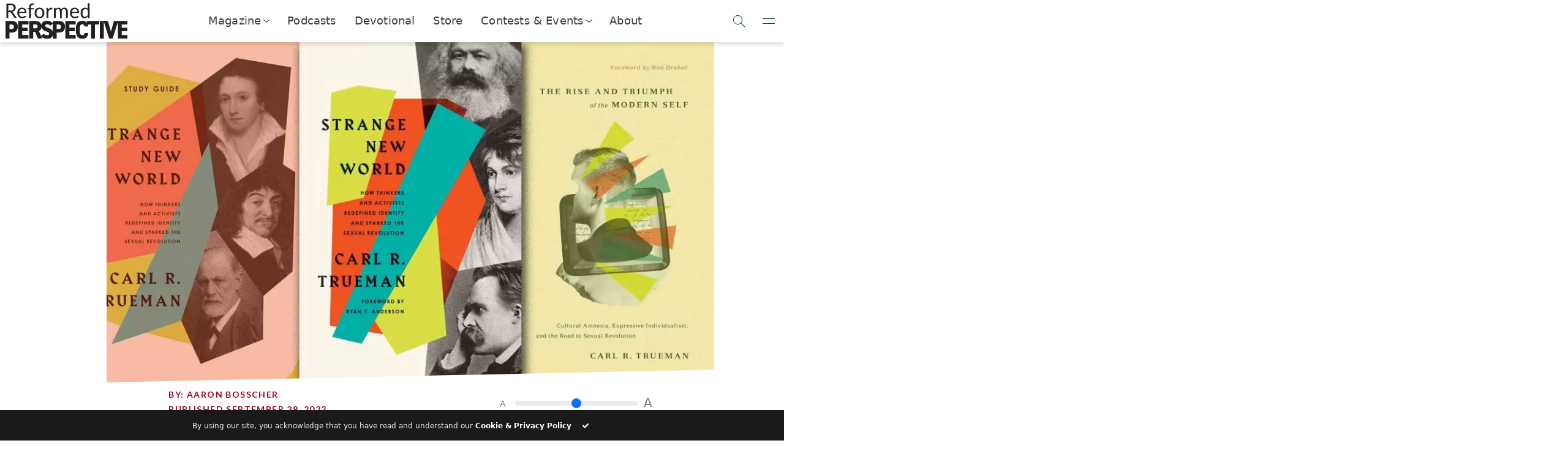

--- FILE ---
content_type: text/html; charset=UTF-8
request_url: https://reformedperspective.ca/strange-new-world/
body_size: 27141
content:



<!DOCTYPE html>
<html lang="en">
<head>
	<meta charset="utf-8">
	<meta name="viewport" content="width=device-width, initial-scale=1.0, shrink-to-fit=no">
	<title>Strange New World | Reformed Perspective</title>
	<meta name="viewport" content="width=device-width, initial-scale=1.0, maximum-scale=5.0, user-scalable=yes">
	<meta name="generator" content="Evolve Digital's Bench Press Platform.">
	<meta name="description" content="
	How thinkers and activists redefined identity and sparked the Sexual Revolution by Carl R. Trueman 2022 / 187 pages Rating: Good/GREAT/Gift Just how strange is this new world we live in? Well, we’ve seen: A father jailed because he used the “wrong” pronouns to refer to his gender-confused daughter Pastors arrested for holding worship services [&hellip;]	">

		<link rel="alternate" type="application/rss+xml" title="RSS 2.0" href="https://reformedperspective.ca/feed/" />
	<link rel="alternate" type="text/xml" title="RSS .92" href="https://reformedperspective.ca/feed/rss/" />
	<link rel="alternate" type="application/atom+xml" title="Atom 0.3" href="https://reformedperspective.ca/feed/atom/" />
	<link rel="pingback" href="https://reformedperspective.ca/xmlrpc.php" />

	<!--Post Sharing Details -->
			<meta property="og:image" content="https://reformedperspective.ca/wp-content/uploads/2022/09/Strange-1024x576.jpg" />
	<meta name="twitter:image" content="https://reformedperspective.ca/wp-content/uploads/2022/09/Strange-1024x576.jpg" />
	
			<meta property="og:type" content="article" />
				<meta property="og:description" content="How thinkers and activists redefined identity and sparked the Sexual Revolution by Carl R. Trueman 2022 / 187 pages Rating: Good/GREAT/Gift Just how strange is this new world we live in? Well, we’ve seen: A father jailed because he used the “wrong” pronouns to refer to his gender-confused daughter Pastors arrested for holding worship services [&hellip;]" />
		<meta name="twitter:card" content="summary">
		<meta name="twitter:url" content="https://reformedperspective.ca/strange-new-world/">
		<meta name="twitter:title" content="Strange New World">
		<meta name="twitter:description" content="How thinkers and activists redefined identity and sparked the Sexual Revolution by Carl R. Trueman 2022 / 187 pages Rating: Good/GREAT/Gift Just how strange is this new world we live in? Well, we’ve seen: A father jailed because he used the “wrong” pronouns to refer to his gender-confused daughter Pastors arrested for holding worship services [&hellip;]">
				<!--END Post Sharing Details -->

	<!-- Global site tag (gtag.js) - Google Analytics -->
	
	
	<!--Begin WP_head -->
	<style id="jetpack-boost-critical-css">@media all{:root{--bs-success-rgb:25,135,84;--bs-danger-rgb:220,53,69;--bs-font-sans-serif:system-ui,-apple-system,"Segoe UI",Roboto,"Helvetica Neue","Noto Sans","Liberation Sans",Arial,sans-serif,"Apple Color Emoji","Segoe UI Emoji","Segoe UI Symbol","Noto Color Emoji";--bs-body-font-family:var(--bs-font-sans-serif);--bs-body-font-size:1rem;--bs-body-font-weight:400;--bs-body-line-height:1.5;--bs-body-color:#212529;--bs-body-bg:#fff;--bs-emphasis-color-rgb:0,0,0;--bs-secondary-color:rgba(33,37,41,0.75);--bs-heading-color:inherit;--bs-link-color-rgb:13,110,253;--bs-border-width:1px;--bs-border-color:#dee2e6;--bs-border-radius:0.375rem}*{box-sizing:border-box}@media (prefers-reduced-motion:no-preference){:root{scroll-behavior:smooth}}body{margin:0;font-family:var(--bs-body-font-family);font-size:var(--bs-body-font-size);font-weight:var(--bs-body-font-weight);line-height:var(--bs-body-line-height);color:var(--bs-body-color);text-align:var(--bs-body-text-align);background-color:var(--bs-body-bg);-webkit-text-size-adjust:100%}h1,h3,h4,h6{margin-top:0;margin-bottom:.5rem;font-weight:500;line-height:1.2;color:var(--bs-heading-color)}h1{font-size:calc(1.375rem + 1.5vw)}@media (min-width:1200px){h1{font-size:2.5rem}}h3{font-size:calc(1.3rem + .6vw)}@media (min-width:1200px){h3{font-size:1.75rem}}h4{font-size:calc(1.275rem + .3vw)}@media (min-width:1200px){h4{font-size:1.5rem}}h6{font-size:1rem}p{margin-top:0;margin-bottom:1rem}ul{padding-left:2rem}ul{margin-top:0;margin-bottom:1rem}ul ul{margin-bottom:0}b{font-weight:bolder}a{color:rgba(var(--bs-link-color-rgb),var(--bs-link-opacity,1));text-decoration:underline}img{vertical-align:middle}button{border-radius:0}button,input{margin:0;font-family:inherit;font-size:inherit;line-height:inherit}button{text-transform:none}[type=button],[type=submit],button{-webkit-appearance:button}iframe{border:0}[hidden]{display:none!important}.img-fluid{max-width:100%;height:auto}.container-fluid{--bs-gutter-x:1.5rem;--bs-gutter-y:0;width:100%;padding-right:calc(var(--bs-gutter-x)*.5);padding-left:calc(var(--bs-gutter-x)*.5);margin-right:auto;margin-left:auto}.row{--bs-gutter-x:1.5rem;--bs-gutter-y:0;display:flex;flex-wrap:wrap;margin-top:calc(-1*var(--bs-gutter-y));margin-right:calc(-.5*var(--bs-gutter-x));margin-left:calc(-.5*var(--bs-gutter-x))}.row>*{flex-shrink:0;width:100%;max-width:100%;padding-right:calc(var(--bs-gutter-x)*.5);padding-left:calc(var(--bs-gutter-x)*.5);margin-top:var(--bs-gutter-y)}.col{flex:1 0 0}.col-4{flex:0 0 auto;width:33.33333333%}.col-6{flex:0 0 auto;width:50%}.col-8{flex:0 0 auto;width:66.66666667%}@media (min-width:576px){.col-sm-4{flex:0 0 auto;width:33.33333333%}}@media (min-width:768px){.col-md-2{flex:0 0 auto;width:16.66666667%}.col-md-5{flex:0 0 auto;width:41.66666667%}.col-md-7{flex:0 0 auto;width:58.33333333%}}@media (min-width:992px){.col-lg-3{flex:0 0 auto;width:25%}.col-lg-10{flex:0 0 auto;width:83.33333333%}.col-lg-12{flex:0 0 auto;width:100%}.offset-lg-1{margin-left:8.33333333%}}@media (min-width:1200px){.col-xl-1{flex:0 0 auto;width:8.33333333%}.col-xl-6{flex:0 0 auto;width:50%}.col-xl-8{flex:0 0 auto;width:66.66666667%}.col-xl-10{flex:0 0 auto;width:83.33333333%}.offset-xl-1{margin-left:8.33333333%}.offset-xl-2{margin-left:16.66666667%}}.form-control{display:block;width:100%;padding:.375rem .75rem;font-size:1rem;font-weight:400;line-height:1.5;color:var(--bs-body-color);-webkit-appearance:none;-moz-appearance:none;appearance:none;background-color:var(--bs-body-bg);background-clip:padding-box;border:var(--bs-border-width) solid var(--bs-border-color);border-radius:var(--bs-border-radius)}.form-control::placeholder{color:var(--bs-secondary-color);opacity:1}.form-range{width:100%;height:1.5rem;padding:0;-webkit-appearance:none;-moz-appearance:none;appearance:none;background-color:transparent}.input-group{position:relative;display:flex;flex-wrap:wrap;align-items:stretch;width:100%}.input-group>.form-control{position:relative;flex:1 1 auto;width:1%;min-width:0}.input-group .btn{position:relative;z-index:2}.input-group:not(.has-validation)>:not(:last-child):not(.dropdown-toggle):not(.dropdown-menu):not(.form-floating){border-top-right-radius:0;border-bottom-right-radius:0}.input-group>:not(:first-child):not(.dropdown-menu):not(.valid-tooltip):not(.valid-feedback):not(.invalid-tooltip):not(.invalid-feedback){margin-left:calc(-1*var(--bs-border-width));border-top-left-radius:0;border-bottom-left-radius:0}.btn{--bs-btn-padding-x:0.75rem;--bs-btn-padding-y:0.375rem;--bs-btn-font-family: ;--bs-btn-font-size:1rem;--bs-btn-font-weight:400;--bs-btn-line-height:1.5;--bs-btn-color:var(--bs-body-color);--bs-btn-bg:transparent;--bs-btn-border-width:var(--bs-border-width);--bs-btn-border-color:transparent;--bs-btn-border-radius:var(--bs-border-radius);display:inline-block;padding:var(--bs-btn-padding-y) var(--bs-btn-padding-x);font-family:var(--bs-btn-font-family);font-size:var(--bs-btn-font-size);font-weight:var(--bs-btn-font-weight);line-height:var(--bs-btn-line-height);color:var(--bs-btn-color);text-align:center;text-decoration:none;vertical-align:middle;border:var(--bs-btn-border-width) solid var(--bs-btn-border-color);border-radius:var(--bs-btn-border-radius);background-color:var(--bs-btn-bg)}.btn-primary{--bs-btn-color:#fff;--bs-btn-bg:#0d6efd;--bs-btn-border-color:#0d6efd}.btn-danger{--bs-btn-color:#fff;--bs-btn-bg:#dc3545;--bs-btn-border-color:#dc3545}.collapse:not(.show){display:none}.nav-link{display:block;padding:var(--bs-nav-link-padding-y) var(--bs-nav-link-padding-x);font-size:var(--bs-nav-link-font-size);font-weight:var(--bs-nav-link-font-weight);color:var(--bs-nav-link-color);text-decoration:none;background:0 0;border:0}.navbar{--bs-navbar-padding-x:0;--bs-navbar-padding-y:0.5rem;--bs-navbar-brand-padding-y:0.3125rem;--bs-navbar-brand-margin-end:1rem;--bs-navbar-brand-font-size:1.25rem;--bs-navbar-brand-color:rgba(var(--bs-emphasis-color-rgb),1);position:relative;display:flex;flex-wrap:wrap;align-items:center;justify-content:space-between;padding:var(--bs-navbar-padding-y) var(--bs-navbar-padding-x)}.navbar>.container-fluid{display:flex;flex-wrap:inherit;align-items:center;justify-content:space-between}.navbar-brand{padding-top:var(--bs-navbar-brand-padding-y);padding-bottom:var(--bs-navbar-brand-padding-y);margin-right:var(--bs-navbar-brand-margin-end);font-size:var(--bs-navbar-brand-font-size);color:var(--bs-navbar-brand-color);text-decoration:none;white-space:nowrap}@media (min-width:768px){.navbar-expand-md{flex-wrap:nowrap;justify-content:flex-start}}.card-footer{padding:var(--bs-card-cap-padding-y) var(--bs-card-cap-padding-x);color:var(--bs-card-cap-color);background-color:var(--bs-card-cap-bg);border-top:var(--bs-card-border-width) solid var(--bs-card-border-color)}.card-footer:last-child{border-radius:0 0 var(--bs-card-inner-border-radius) var(--bs-card-inner-border-radius)}.d-flex{display:flex!important}.d-none{display:none!important}.justify-content-end{justify-content:flex-end!important}.justify-content-center{justify-content:center!important}.align-items-center{align-items:center!important}.mx-auto{margin-right:auto!important;margin-left:auto!important}.mt-2{margin-top:.5rem!important}.text-center{text-align:center!important}.text-success{--bs-text-opacity:1;color:rgba(var(--bs-success-rgb),var(--bs-text-opacity))!important}.text-danger{--bs-text-opacity:1;color:rgba(var(--bs-danger-rgb),var(--bs-text-opacity))!important}@media (min-width:576px){.d-sm-flex{display:flex!important}.d-sm-none{display:none!important}.justify-content-sm-center{justify-content:center!important}.align-items-sm-center{align-items:center!important}}@media (min-width:768px){.d-md-block{display:block!important}.d-md-flex{display:flex!important}.justify-content-md-center{justify-content:center!important}.mb-md-3{margin-bottom:1rem!important}}@media (min-width:992px){.d-lg-block{display:block!important}}@media (min-width:1200px){.d-xl-flex{display:flex!important}.justify-content-xl-center{justify-content:center!important}.align-items-xl-end{align-items:flex-end!important}.align-items-xl-center{align-items:center!important}}}@media all{@font-face{font-family:FontAwesome;font-weight:400;font-style:normal}.fa{display:inline-block;font:normal normal normal 14px/1 FontAwesome;font-size:inherit;text-rendering:auto;-webkit-font-smoothing:antialiased;-moz-osx-font-smoothing:grayscale}.fa-check:before{content:""}}@media all{.fa{-moz-osx-font-smoothing:grayscale;-webkit-font-smoothing:antialiased;display:inline-block;font-style:normal;font-variant:normal;text-rendering:auto;line-height:1}.fa-check:before{content:""}@font-face{font-family:"Font Awesome 5 Free";font-style:normal;font-weight:400;font-display:auto}@font-face{font-family:"Font Awesome 5 Free";font-style:normal;font-weight:900;font-display:auto}.fa{font-family:"Font Awesome 5 Free"}.fa{font-weight:900}}@media all{.la{display:inline-block}@font-face{font-family:LineAwesome;font-weight:400;font-style:normal}@media screen and (-webkit-min-device-pixel-ratio:0){@font-face{font-family:LineAwesome}}.la{font:normal normal normal 16px/1 LineAwesome;font-size:inherit;text-decoration:inherit;text-rendering:optimizeLegibility;text-transform:none;-moz-osx-font-smoothing:grayscale;-webkit-font-smoothing:antialiased;font-smoothing:antialiased}.la-close:before{content:""}}@media all{:root{--rp_primary:#007098;--rp_danger:#a72118;--rp_navy:#0e415d;--rp_darkgrey:#1a1a1a;--rp_bluegrey:#1c587a;--rp_darkred:#a10820;--rp_darkbluegrey:#12415d;--rp_lightblue:#00aeef;--rp_brown:#585858;--rp_darkbrown:#323232}@media (min-width:768px){.float-md-right{float:right!important}}.input-group>.input-group-append>.btn{border-top-left-radius:0;border-bottom-left-radius:0}.input-group:not(.has-validation)>.form-control:not(:last-child){border-top-right-radius:0;border-bottom-right-radius:0}div.navbar-brand a img.img-fluid{height:48px;padding-right:25px;max-width:unset}img.alignright{margin:20px 0 20px 20px;float:right}.rp-btn-danger{background-color:var(--rp_danger)!important;font-family:Lato;font-weight:700;border-radius:0;border:none;text-transform:uppercase;letter-spacing:.3em;padding:20px 20px 20px 20px}.rp-btn-primary{background-color:var(--rp_primary)!important}nav .subscribe-button{background-color:var(--rp_primary);border:2px solid var(--rp_primary);color:#fff;font-family:Lato;font-weight:700;letter-spacing:1px;text-transform:uppercase;text-align:center;height:50px;padding:10px;max-width:300px;float:right;display:inline-block}nav .donate-button{border:2px solid var(--rp_lightblue);background-color:var(--rp_lightblue);color:#fff;font-family:Lato;font-weight:700;letter-spacing:1px;text-transform:uppercase;display:inline-block;padding-left:20px;padding-right:20px}@media (max-width:850px){.motto-holder{display:none}}.rp-text-primary{color:var(--rp_brown)!important}.rp-motto-text{margin-bottom:0;font-family:Lato,sans-serif;font-size:.8rem}.rp-motto-text{display:inline-block;width:100%;font-family:Lato,sans-serif;font-size:.7rem;color:gray}.rp-nav-icon{font-size:40px;margin-left:18px}.rp-text-navy{color:var(--rp_navy)!important}.row{margin-right:0!important;margin-left:0!important}h4{color:var(--rp_darkgrey);font-size:25px;font-family:Judson,serif;font-weight:700}h6{color:var(--rp_darkred);font-size:14px;font-family:Lato,arial;text-transform:uppercase;letter-spacing:.1em;font-weight:900}.row.text-center.rp-topic-slider{color:var(--rp_bluegrey)}.rp-topic-slidee{height:125px;padding-bottom:10px}.rp-topic-slidee:last-child{border:none}.rp-topic-slidee h6{font-size:12px;margin-top:-10px}.subSiteButton img{background-color:#fff;padding:8px;border:6px solid var(--rp_darkbluegrey);border-radius:100%}.subSiteButton{margin:15px;display:inline-block}.subSiteButton h6{font-family:Lato,arial;font-size:x-small;text-decoration:none;color:var(--rp_darkbrown)}.navbar{width:100%;position:fixed!important;top:0;background:#fff;z-index:999;padding-left:0;padding-right:0}.rp-main-menu-content{margin-top:105px}@media (max-width:1060px){.rp-main-menu-content{margin-top:115px}}@media (max-width:992px){.rp-main-menu-content{margin-top:80px}}@media (max-width:360px){.rp-main-menu-content{margin-top:65px}}h1{font-family:Judson,serif;font-size:41px;font-weight:900;color:var(--rp_darkgrey);text-transform:uppercase;letter-spacing:.05em;line-height:1.1em}p{font-family:Lato,arial;font-size:14px;word-spacing:0.1em;color:var(--rp_darkgrey)}.rp-main{max-width:1500px;margin:auto}.rp-article-header-title{margin-bottom:35px;margin-top:35px;text-transform:none}.rp-logo{display:inline-block;height:inherit}.rp-logo-hover{display:none;height:inherit}.rp-topic-slider .rp-logo-set{height:60px;margin-bottom:20px}.rp-logo-set{display:inline-block}nav .subscribe-button .rp-logo-set{height:45px}.navbar-brand h3{text-transform:uppercase;font-family:Lato,sans-serif;font-weight:900;margin-top:15px;font-size:20pt;margin-left:15px;color:var(--rp_darkbluegrey)}@media (max-width:575px){nav .subscribe-button{padding-top:0;padding-bottom:0;font-size:7pt;border-width:1px;height:40px}}@media (max-width:575px){nav .nav-buttons{padding-top:0;padding-bottom:0;height:40px;max-width:90%;margin-left:5px;font-size:7pt}}@media (max-width:575px){.rp-action-buttons{padding:0}}.rp-search-box .input-group .input-group-append .btn .rp-logo-set{aspect-ratio:1/1;min-height:41px}input{outline:0!important;box-shadow:none;border:none;-webkit-appearance:none}@media (min-width:300px){.rp-nav-icon{margin-left:5px}}.rp-user-img{height:50px;width:50px;border-radius:100%;background-position:center;background-size:cover;background-repeat:no-repeat}.rp-mobile-social-banner .rp-logo-set{height:30px}.rp-mobile-social-banner>div{text-align:center;padding-top:5px;display:inline-block;border-radius:100%;margin:auto;margin-bottom:20px;background:var(--rp_lightblue);width:40px;height:40px}#rp-main-menu{background:#fff;position:fixed;left:0;right:0;top:0;z-index:9999;transform:scaleY(0);transform-origin:top;opacity:0;display:block}#rp-main-menu .navbar{background:var(--rp_darkbluegrey)}#rp-main-menu .rp-motto-text{color:#fff!important}#rp-main-menu .rp-nav-icon{color:#fff!important}.rp-main-menu-container{width:100%;max-height:90vh;overflow:scroll}.rp-main-menu-content{width:100%}.rp-main-menu-content .row>div{padding:0}.rp-main-menu-categories a .rp-logo-set{height:20px}.rp-main-menu-categories{padding-top:30px;padding-left:20px;padding-bottom:30px;padding-right:20px;box-shadow:2px 2px 5px rgba(30,30,30,.7)}.rp-main-menu-categories .row{margin-top:10px}h3{font-family:Lato,arial;font-weight:300;font-size:22px;word-spacing:0.05em}.rp-modal{position:fixed;z-index:10000;top:0;left:0;right:0;bottom:0;background:rgba(238,238,238,.8);overflow-y:hidden;overflow-x:hidden}.rp-modal-container{max-width:1200px;width:80vw;box-shadow:2px 2px 5px rgba(60,60,60,.5);z-index:2}.rp-modal-top{padding:10px;background:var(--rp_primary);color:#fff;height:fit-content;width:100%}.rp-modal-top .rp-logo-set{height:180px}@media (max-width:575px){.rp-modal-top .rp-logo-set{height:50px}}.rp-modal-top h1{color:#fff;font-size:29px}@media (max-width:575px){.rp-modal-top h1{color:#fff;font-size:18px}}.rp-modal-top h4{color:#fff;font-size:16px;font-family:Lato,arial;font-weight:100}@media (max-width:575px){.rp-modal-top h4{color:#fff;font-size:12px}}.rp-modal-bottom{background-color:#fff}.rp-modal-bottom form{width:100%;padding:0}.rp-modal-bottom .btn{border-radius:10px;padding-top:10px;padding-right:15px;padding-bottom:10px;padding-left:15px}.rp-modal-bottom .form-control{border-radius:0;box-shadow:2px 2px 2px rgba(60,60,60,.3);border-bottom:5px solid transparent}.rp-modal-bottom input.form-control::placeholder{color:var(--rp_primary)!important;font-size:15px;padding-bottom:16px}@media (max-width:767px){.rp-modal-container{width:100vw}}.rp-modal-close-wrapper{position:absolute;left:0;top:0;right:0;bottom:0;z-index:1}.rp-search-box .input-group .input-group-append .btn{background-color:var(--rp_lightblue);padding:10px 10px 10px 10px;border-top-right-radius:10px;width:100%;border-bottom-right-radius:10px}.rp-search-box .input-group .input-group-append .btn .rp-logo-set{height:100%;height:-webkit-fill-available;width:fit-content}.rp-search-box .input-group .form-control{height:100%;padding:10px 10px 10px 50px;border-top-left-radius:10px;border-bottom-left-radius:10px;border:none;color:gray;box-shadow:none}.rp-search-box .input-group .input-group-append{width:15%;height:100%}.rp-search-box{margin:auto}.search-button .rp-logo-set{height:30px}.nav-buttons{margin-left:5px;height:50px}nav .subscribe-button::before{content:"Subscribe"}@media (max-width:991px){nav .subscribe-button::before{content:"Subscribe"}}.search-button{background:var(--rp_primary);border-radius:100px!important;padding:0!important;width:50px}#rp-main-menu nav .subscribe-button{background:var(--rp_lightblue);border:none}#rp-main-menu nav .search-button{background:var(--rp_lightblue)}#rp-main-menu nav .subscribe-button::before{content:"Contact Us"}.rp-preview-text .rp-read-more{position:absolute;bottom:0;left:0;right:0;height:140px;padding-left:60px;padding-top:25px;background:#fff;background:linear-gradient(180deg,rgba(255,255,255,0) 0,rgba(255,255,255,.9) 16%);justify-content:right;align-items:self-end}.rp-btn{font-size:16px;letter-spacing:.3em;border-radius:3px;padding-top:20px;padding-bottom:20px;padding-left:30px;padding-right:30px;text-transform:uppercase;font-family:Lato,arial;font-weight:700;border:none}.rp-category-story-blocks .rp-preview-text .rp-read-more{height:30px}.rp-article-header-image{background-position:center;background-size:cover;background-repeat:no-repeat;background-color:#fff;width:100%;padding:0;margin:auto}.rp-article-header-container{overflow:hidden;clip-path:polygon(100%0,100% calc(100% - 2vw),0 100%,0 0)}@media (min-width:1500px){.rp-article-header-image{padding:0;padding-top:0;margin:auto;background-size:cover;max-width:1000px}}.rp-font-slider{max-width:250px;color:gray}.rp-font-slider span{font-size:14px;display:inline;vertical-align:super}.rp-font-slider input{display:inline-block;width:200px;margin:10px}.rp-font-slider input+span{font-size:20px}body{overflow-x:hidden}@media (max-width:575px){nav .subscribe-button .rp-logo-set{height:26px!important}}.rp-mobile-social-banner{padding-top:20px;width:200px}#rp-main-menu::-webkit-scrollbar{width:2px}.modalButton .rp-logo-set{height:30px}@media (min-width:992px){.rp-sharing-banner{position:fixed;left:17px;top:40%;width:60px;height:200px;z-index:800}}h6 a{color:inherit;text-decoration:none}.rp-topic-slidee a{color:inherit}@media (max-width:642px){nav.navbar div div div.rp-action-buttons{display:none!important}nav.navbar div div div.rp-brand{width:100%!important;max-width:unset;flex:1}nav.navbar div div div.rp-brand div.navbar-brand{justify-content:space-between}}.rp-read-more{display:none}@media (min-width:992px){.rp-read-more{display:flex}}nav.rp-top-nav{position:sticky;display:flex;z-index:9999;top:0;width:100%;height:69px;backdrop-filter:blur(5px);background-color:rgba(255,255,255,.9);box-shadow:0 5px 5px 0 rgba(0,0,0,.1);align-items:center;padding-left:.5rem;justify-content:space-between}nav.rp-top-nav .logo-contain{width:50%;max-width:200px}nav.rp-top-nav .logo-contain img{width:100%}nav.rp-top-nav .nav-links{width:100%;max-width:fit-content;display:flex;appearance:none;list-style:none;align-items:center;padding:0;font-size:110%;letter-spacing:.01em;justify-content:space-between;font-weight:300;margin:0;height:100%}nav.rp-top-nav .nav-links .nav-item>.nav-link{color:inherit;display:flex;height:100%;align-items:center;padding:0}nav.rp-top-nav .nav-links .nav-item{color:#3a3c3f;height:100%;align-items:center;border-bottom:2px solid transparent;padding-left:15px;padding-right:15px}.nav-drop-toggle>a.nav-link::after{content:"";display:block;margin-left:6px;transform:rotateZ(38deg) skew(-13deg);height:7px;margin-top:-2px;width:7px;border:1px solid #333;border-top:none;border-left:none}.nav-drop-toggle .nav-dropper{display:flex;position:absolute;z-index:998;background:#fff;margin-top:2px;left:0;right:0;height:0;opacity:0;box-shadow:0 5px 5px 0 rgba(0,0,0,.1);overflow:hidden;align-items:center;justify-content:center}.nav-drop-toggle .nav-dropper::before{content:"";position:absolute;top:-5px;left:0;right:0;height:5px;box-shadow:0 5px 5px 0 rgba(0,0,0,.1)}.nav-drop-toggle .nav-dropper .nav-drop-item{display:flex;width:fit-content;max-width:320px;text-decoration:none;height:50px;align-items:center;transform:scale(.8);opacity:0;margin-left:16px;margin-right:16px;color:initial}.nav-drop-toggle .nav-dropper .nav-drop-item>img{width:25%;max-width:40px;height:100%;margin-right:5px;max-height:40px;object-fit:contain;object-position:center}.nav-drop-toggle .nav-dropper .nav-drop-item h6{color:var(--rp_primary);margin-bottom:0}.nav-drop-toggle .nav-dropper .nav-drop-item span{font-size:90%}@media (min-width:1250px){.nav-drop-toggle .nav-dropper .nav-drop-item>div{flex-shrink:0}}@media (max-width:1250px){.nav-drop-toggle .nav-dropper .nav-drop-item>div>span{display:none}}.rp-nav-toggles button{appearance:none;border:none;border-bottom:1px solid transparent;background:0 0;outline:0;box-shadow:none;background:0 0;height:100%;width:50px;display:flex;align-items:center;justify-content:center}.rp-top-nav-search span.searchIcon::after{content:"";display:block;position:absolute;width:15px;height:15px;flex-shrink:0;border-radius:100%;border:1px solid var(--toggle-color);transform:translateY(-2px) translateX(0)}.rp-nav-toggles button.rpNavSearch::after{content:"";display:block;position:absolute;width:15px;height:15px;flex-shrink:0;border-radius:100%;border:1px solid var(--toggle-color);transform:translateY(-2px) translateX(0)}.rp-top-nav-search span.searchIcon::before{content:"";position:absolute;display:block;flex-shrink:0;width:10px;border-bottom:1px solid var(--toggle-color);transform:rotate(45deg) translateY(-1px) translateX(10px)}.rp-nav-toggles button.rpNavSearch::before{content:"";position:absolute;display:block;flex-shrink:0;width:10px;border-bottom:1px solid var(--toggle-color);transform:rotate(45deg) translateY(-1px) translateX(10px)}.rp-nav-toggles button.rpNavMenuToggle::before{content:"";position:absolute;display:block;flex-shrink:0;width:20px;border-bottom:1px solid var(--toggle-color);transform:rotate(0) translateY(4px) translateX(0)}.rp-nav-toggles button.rpNavMenuToggle::after{content:"";display:block;position:absolute;flex-shrink:0;width:20px;border-bottom:1px solid var(--toggle-color);transform:rotate(0) translateY(-4px) translateX(0)}.rp-nav-toggles{--toggle-color:#00374b;height:100%}.rp-nav-toggles>div{width:200px;display:flex;align-items:center;height:100%;justify-content:end}nav.rp-top-nav .rp-side-nav{position:fixed;top:0;padding-top:7px;right:-350px;height:100vh;width:100%;max-width:350px;background:var(--rp_primary);overflow:hidden;overflow-y:auto;box-shadow:-5px 0 5px rgba(0,0,0,.1);flex-direction:column;justify-content:space-between;display:none}.rp-nav-toggles button.rpNavMenuToggle{z-index:2}.rp-top-nav-search button.rpNavSearchClose::before{content:"";position:absolute;display:block;border-bottom:1px solid var(--toggle-color);width:20px;transform:rotate(45deg) translateY(0) translateX(0)}.rp-top-nav-search button.rpNavSearchClose::after{content:"";display:block;position:absolute;width:20px;border-bottom:1px solid var(--toggle-color);transform:rotate(-45deg) translateY(0) translateX(0)}.rp-side-nav-logo>span{display:block;font-size:75%;color:#eee;font-family:Judson;font-style:italic;margin-left:.4rem;margin-top:-.4rem}.rp-side-nav-logo>img{filter:invert(1) brightness(1000%);width:180px;margin-bottom:1rem;margin-top:1rem;opacity:.5}.rp-side-nav-logo{padding:6px;width:100%;order:0;text-align:center}.rp-top-nav .rp-side-nav-overlay{position:absolute;height:0;background:#000;opacity:0}.rp-side-nav ul.rp-side-nav-items>li a{display:flex;align-items:center;color:#fff;text-decoration:none}.rp-side-nav ul.rp-side-nav-items>li{padding:.5rem;padding-left:1rem;padding-right:1rem}.rp-side-nav ul.rp-side-nav-items{appearance:none;list-style:none;padding:0;margin:0;color:#fff;font-size:120%}.rp-side-nav ul.rp-side-nav-items ul{appearance:none;list-style:none;padding:0;overflow:hidden;height:0}.rp-side-nav ul.rp-side-nav-items>li>a>img{margin-right:1rem}.rp-side-nav ul.rp-side-nav-items ul>li>a{display:flex;align-items:center}.rp-side-nav ul.rp-side-nav-items ul>li img{width:40px;filter:brightness(10000%);margin-right:6px}.rp-side-nav ul.rp-side-nav-items ul>li span{font-size:70%}.rp-side-nav ul.rp-side-nav-items ul>li h6{margin-bottom:-6px;margin-top:5px;color:#fff}.rp-side-nav ul.rp-side-nav-items ul>li{padding:.1rem;margin-top:.5rem;background:rgba(255,255,255,.1)}nav.rp-top-nav .rp-side-nav::-webkit-scrollbar{background:rgba(255,255,255,0);width:5px}.side-nav-button{display:flex;justify-content:center;align-items:center;position:relative;width:calc(50% - .5rem);margin-top:1rem;appearance:none;text-align:center;background:rgba(255,255,255,.1);color:#fff;text-decoration:none;padding:.5rem 2rem;order:1}.rp-side-nav .additional-side-nav-buttons{display:flex;flex-wrap:wrap;justify-content:space-between;padding:1rem;padding-top:0}.side-nav-button>img{height:100%;filter:invert(1) brightness(100000%);opacity:.9;margin-right:5px}@media (max-width:550px),(max-height:820px){.rp-side-nav{padding-bottom:10vh}}.rp-top-nav-search{position:absolute;top:0;left:0;right:0;height:0;background:var(--rp_primary);z-index:5;overflow:hidden}.rp-top-nav-search span.searchIcon{--toggle-color:white;width:60px;height:100%;display:flex;align-items:center;justify-content:center}.rp-top-nav-search input[name="s"]{width:100%;background:0 0;appearance:none;border:none;height:100%;padding-left:1rem;color:#fff;font-weight:200;font-size:110%}.rp-top-nav-search input[name="s"]::placeholder{color:rgba(255,255,255,.7);font-weight:200}.rp-top-nav-search button.rpNavSearchClose{--toggle-color:white;display:flex;align-items:center;justify-content:center;appearance:none;background:0 0;border:none;width:60px;height:100%;transform:translateX(-60px)}.rp-side-nav ul.rp-side-nav-items li.is-dropdown ul{overflow:hidden}@media (max-width:550px),(max-height:700px){.side-nav-button{order:0}}.rp-side-nav ul.rp-side-nav-items>li.is-dropdown>a::after{content:"";display:block;position:absolute;right:5px;margin-left:6px;transform:rotateZ(38deg) skew(-13deg);height:7px;margin-top:-2px;width:7px;border:1px solid #fff;border-top:none;border-left:none}.rp-side-nav ul.rp-side-nav-items>li.is-dropdown>a{position:relative}}</style><meta name='robots' content='max-image-preview:large' />
<link rel='dns-prefetch' href='//code.jquery.com' />
<link rel='dns-prefetch' href='//www.biblegateway.com' />
<link rel='dns-prefetch' href='//cdnjs.cloudflare.com' />
<link rel='dns-prefetch' href='//www.googletagmanager.com' />
<link rel='dns-prefetch' href='//stats.wp.com' />
<link rel='dns-prefetch' href='//fonts.googleapis.com' />
<link rel='dns-prefetch' href='//v0.wordpress.com' />
<link rel="alternate" type="application/rss+xml" title="Reformed Perspective &raquo; Strange New World Comments Feed" href="https://reformedperspective.ca/strange-new-world/feed/" />
<link rel="alternate" title="oEmbed (JSON)" type="application/json+oembed" href="https://reformedperspective.ca/wp-json/oembed/1.0/embed?url=https%3A%2F%2Freformedperspective.ca%2Fstrange-new-world%2F" />
<link rel="alternate" title="oEmbed (XML)" type="text/xml+oembed" href="https://reformedperspective.ca/wp-json/oembed/1.0/embed?url=https%3A%2F%2Freformedperspective.ca%2Fstrange-new-world%2F&#038;format=xml" />
<style id='wp-img-auto-sizes-contain-inline-css' type='text/css'>
img:is([sizes=auto i],[sizes^="auto," i]){contain-intrinsic-size:3000px 1500px}
/*# sourceURL=wp-img-auto-sizes-contain-inline-css */
</style>
<style id='wp-emoji-styles-inline-css' type='text/css'>

	img.wp-smiley, img.emoji {
		display: inline !important;
		border: none !important;
		box-shadow: none !important;
		height: 1em !important;
		width: 1em !important;
		margin: 0 0.07em !important;
		vertical-align: -0.1em !important;
		background: none !important;
		padding: 0 !important;
	}
/*# sourceURL=wp-emoji-styles-inline-css */
</style>
<style id='wp-block-library-inline-css' type='text/css'>
:root{--wp-block-synced-color:#7a00df;--wp-block-synced-color--rgb:122,0,223;--wp-bound-block-color:var(--wp-block-synced-color);--wp-editor-canvas-background:#ddd;--wp-admin-theme-color:#007cba;--wp-admin-theme-color--rgb:0,124,186;--wp-admin-theme-color-darker-10:#006ba1;--wp-admin-theme-color-darker-10--rgb:0,107,160.5;--wp-admin-theme-color-darker-20:#005a87;--wp-admin-theme-color-darker-20--rgb:0,90,135;--wp-admin-border-width-focus:2px}@media (min-resolution:192dpi){:root{--wp-admin-border-width-focus:1.5px}}.wp-element-button{cursor:pointer}:root .has-very-light-gray-background-color{background-color:#eee}:root .has-very-dark-gray-background-color{background-color:#313131}:root .has-very-light-gray-color{color:#eee}:root .has-very-dark-gray-color{color:#313131}:root .has-vivid-green-cyan-to-vivid-cyan-blue-gradient-background{background:linear-gradient(135deg,#00d084,#0693e3)}:root .has-purple-crush-gradient-background{background:linear-gradient(135deg,#34e2e4,#4721fb 50%,#ab1dfe)}:root .has-hazy-dawn-gradient-background{background:linear-gradient(135deg,#faaca8,#dad0ec)}:root .has-subdued-olive-gradient-background{background:linear-gradient(135deg,#fafae1,#67a671)}:root .has-atomic-cream-gradient-background{background:linear-gradient(135deg,#fdd79a,#004a59)}:root .has-nightshade-gradient-background{background:linear-gradient(135deg,#330968,#31cdcf)}:root .has-midnight-gradient-background{background:linear-gradient(135deg,#020381,#2874fc)}:root{--wp--preset--font-size--normal:16px;--wp--preset--font-size--huge:42px}.has-regular-font-size{font-size:1em}.has-larger-font-size{font-size:2.625em}.has-normal-font-size{font-size:var(--wp--preset--font-size--normal)}.has-huge-font-size{font-size:var(--wp--preset--font-size--huge)}.has-text-align-center{text-align:center}.has-text-align-left{text-align:left}.has-text-align-right{text-align:right}.has-fit-text{white-space:nowrap!important}#end-resizable-editor-section{display:none}.aligncenter{clear:both}.items-justified-left{justify-content:flex-start}.items-justified-center{justify-content:center}.items-justified-right{justify-content:flex-end}.items-justified-space-between{justify-content:space-between}.screen-reader-text{border:0;clip-path:inset(50%);height:1px;margin:-1px;overflow:hidden;padding:0;position:absolute;width:1px;word-wrap:normal!important}.screen-reader-text:focus{background-color:#ddd;clip-path:none;color:#444;display:block;font-size:1em;height:auto;left:5px;line-height:normal;padding:15px 23px 14px;text-decoration:none;top:5px;width:auto;z-index:100000}html :where(.has-border-color){border-style:solid}html :where([style*=border-top-color]){border-top-style:solid}html :where([style*=border-right-color]){border-right-style:solid}html :where([style*=border-bottom-color]){border-bottom-style:solid}html :where([style*=border-left-color]){border-left-style:solid}html :where([style*=border-width]){border-style:solid}html :where([style*=border-top-width]){border-top-style:solid}html :where([style*=border-right-width]){border-right-style:solid}html :where([style*=border-bottom-width]){border-bottom-style:solid}html :where([style*=border-left-width]){border-left-style:solid}html :where(img[class*=wp-image-]){height:auto;max-width:100%}:where(figure){margin:0 0 1em}html :where(.is-position-sticky){--wp-admin--admin-bar--position-offset:var(--wp-admin--admin-bar--height,0px)}@media screen and (max-width:600px){html :where(.is-position-sticky){--wp-admin--admin-bar--position-offset:0px}}

/*# sourceURL=wp-block-library-inline-css */
</style><style id='global-styles-inline-css' type='text/css'>
:root{--wp--preset--aspect-ratio--square: 1;--wp--preset--aspect-ratio--4-3: 4/3;--wp--preset--aspect-ratio--3-4: 3/4;--wp--preset--aspect-ratio--3-2: 3/2;--wp--preset--aspect-ratio--2-3: 2/3;--wp--preset--aspect-ratio--16-9: 16/9;--wp--preset--aspect-ratio--9-16: 9/16;--wp--preset--color--black: #000000;--wp--preset--color--cyan-bluish-gray: #abb8c3;--wp--preset--color--white: #ffffff;--wp--preset--color--pale-pink: #f78da7;--wp--preset--color--vivid-red: #cf2e2e;--wp--preset--color--luminous-vivid-orange: #ff6900;--wp--preset--color--luminous-vivid-amber: #fcb900;--wp--preset--color--light-green-cyan: #7bdcb5;--wp--preset--color--vivid-green-cyan: #00d084;--wp--preset--color--pale-cyan-blue: #8ed1fc;--wp--preset--color--vivid-cyan-blue: #0693e3;--wp--preset--color--vivid-purple: #9b51e0;--wp--preset--color--primary: #007098;--wp--preset--color--secondary: #a72118;--wp--preset--color--success: #10c096;--wp--preset--color--info: #00aeef;--wp--preset--color--warning: #F2AE28;--wp--preset--color--danger: #a72118;--wp--preset--color--light: #f0eeef;--wp--preset--color--dark: #1a1a1a;--wp--preset--gradient--vivid-cyan-blue-to-vivid-purple: linear-gradient(135deg,rgb(6,147,227) 0%,rgb(155,81,224) 100%);--wp--preset--gradient--light-green-cyan-to-vivid-green-cyan: linear-gradient(135deg,rgb(122,220,180) 0%,rgb(0,208,130) 100%);--wp--preset--gradient--luminous-vivid-amber-to-luminous-vivid-orange: linear-gradient(135deg,rgb(252,185,0) 0%,rgb(255,105,0) 100%);--wp--preset--gradient--luminous-vivid-orange-to-vivid-red: linear-gradient(135deg,rgb(255,105,0) 0%,rgb(207,46,46) 100%);--wp--preset--gradient--very-light-gray-to-cyan-bluish-gray: linear-gradient(135deg,rgb(238,238,238) 0%,rgb(169,184,195) 100%);--wp--preset--gradient--cool-to-warm-spectrum: linear-gradient(135deg,rgb(74,234,220) 0%,rgb(151,120,209) 20%,rgb(207,42,186) 40%,rgb(238,44,130) 60%,rgb(251,105,98) 80%,rgb(254,248,76) 100%);--wp--preset--gradient--blush-light-purple: linear-gradient(135deg,rgb(255,206,236) 0%,rgb(152,150,240) 100%);--wp--preset--gradient--blush-bordeaux: linear-gradient(135deg,rgb(254,205,165) 0%,rgb(254,45,45) 50%,rgb(107,0,62) 100%);--wp--preset--gradient--luminous-dusk: linear-gradient(135deg,rgb(255,203,112) 0%,rgb(199,81,192) 50%,rgb(65,88,208) 100%);--wp--preset--gradient--pale-ocean: linear-gradient(135deg,rgb(255,245,203) 0%,rgb(182,227,212) 50%,rgb(51,167,181) 100%);--wp--preset--gradient--electric-grass: linear-gradient(135deg,rgb(202,248,128) 0%,rgb(113,206,126) 100%);--wp--preset--gradient--midnight: linear-gradient(135deg,rgb(2,3,129) 0%,rgb(40,116,252) 100%);--wp--preset--font-size--small: 13px;--wp--preset--font-size--medium: 20px;--wp--preset--font-size--large: 36px;--wp--preset--font-size--x-large: 42px;--wp--preset--spacing--20: 0.44rem;--wp--preset--spacing--30: 0.67rem;--wp--preset--spacing--40: 1rem;--wp--preset--spacing--50: 1.5rem;--wp--preset--spacing--60: 2.25rem;--wp--preset--spacing--70: 3.38rem;--wp--preset--spacing--80: 5.06rem;--wp--preset--shadow--natural: 6px 6px 9px rgba(0, 0, 0, 0.2);--wp--preset--shadow--deep: 12px 12px 50px rgba(0, 0, 0, 0.4);--wp--preset--shadow--sharp: 6px 6px 0px rgba(0, 0, 0, 0.2);--wp--preset--shadow--outlined: 6px 6px 0px -3px rgb(255, 255, 255), 6px 6px rgb(0, 0, 0);--wp--preset--shadow--crisp: 6px 6px 0px rgb(0, 0, 0);}:where(body) { margin: 0; }.wp-site-blocks > .alignleft { float: left; margin-right: 2em; }.wp-site-blocks > .alignright { float: right; margin-left: 2em; }.wp-site-blocks > .aligncenter { justify-content: center; margin-left: auto; margin-right: auto; }:where(.is-layout-flex){gap: 0.5em;}:where(.is-layout-grid){gap: 0.5em;}.is-layout-flow > .alignleft{float: left;margin-inline-start: 0;margin-inline-end: 2em;}.is-layout-flow > .alignright{float: right;margin-inline-start: 2em;margin-inline-end: 0;}.is-layout-flow > .aligncenter{margin-left: auto !important;margin-right: auto !important;}.is-layout-constrained > .alignleft{float: left;margin-inline-start: 0;margin-inline-end: 2em;}.is-layout-constrained > .alignright{float: right;margin-inline-start: 2em;margin-inline-end: 0;}.is-layout-constrained > .aligncenter{margin-left: auto !important;margin-right: auto !important;}.is-layout-constrained > :where(:not(.alignleft):not(.alignright):not(.alignfull)){margin-left: auto !important;margin-right: auto !important;}body .is-layout-flex{display: flex;}.is-layout-flex{flex-wrap: wrap;align-items: center;}.is-layout-flex > :is(*, div){margin: 0;}body .is-layout-grid{display: grid;}.is-layout-grid > :is(*, div){margin: 0;}body{padding-top: 0px;padding-right: 0px;padding-bottom: 0px;padding-left: 0px;}a:where(:not(.wp-element-button)){text-decoration: underline;}:root :where(.wp-element-button, .wp-block-button__link){background-color: #32373c;border-width: 0;color: #fff;font-family: inherit;font-size: inherit;font-style: inherit;font-weight: inherit;letter-spacing: inherit;line-height: inherit;padding-top: calc(0.667em + 2px);padding-right: calc(1.333em + 2px);padding-bottom: calc(0.667em + 2px);padding-left: calc(1.333em + 2px);text-decoration: none;text-transform: inherit;}.has-black-color{color: var(--wp--preset--color--black) !important;}.has-cyan-bluish-gray-color{color: var(--wp--preset--color--cyan-bluish-gray) !important;}.has-white-color{color: var(--wp--preset--color--white) !important;}.has-pale-pink-color{color: var(--wp--preset--color--pale-pink) !important;}.has-vivid-red-color{color: var(--wp--preset--color--vivid-red) !important;}.has-luminous-vivid-orange-color{color: var(--wp--preset--color--luminous-vivid-orange) !important;}.has-luminous-vivid-amber-color{color: var(--wp--preset--color--luminous-vivid-amber) !important;}.has-light-green-cyan-color{color: var(--wp--preset--color--light-green-cyan) !important;}.has-vivid-green-cyan-color{color: var(--wp--preset--color--vivid-green-cyan) !important;}.has-pale-cyan-blue-color{color: var(--wp--preset--color--pale-cyan-blue) !important;}.has-vivid-cyan-blue-color{color: var(--wp--preset--color--vivid-cyan-blue) !important;}.has-vivid-purple-color{color: var(--wp--preset--color--vivid-purple) !important;}.has-primary-color{color: var(--wp--preset--color--primary) !important;}.has-secondary-color{color: var(--wp--preset--color--secondary) !important;}.has-success-color{color: var(--wp--preset--color--success) !important;}.has-info-color{color: var(--wp--preset--color--info) !important;}.has-warning-color{color: var(--wp--preset--color--warning) !important;}.has-danger-color{color: var(--wp--preset--color--danger) !important;}.has-light-color{color: var(--wp--preset--color--light) !important;}.has-dark-color{color: var(--wp--preset--color--dark) !important;}.has-black-background-color{background-color: var(--wp--preset--color--black) !important;}.has-cyan-bluish-gray-background-color{background-color: var(--wp--preset--color--cyan-bluish-gray) !important;}.has-white-background-color{background-color: var(--wp--preset--color--white) !important;}.has-pale-pink-background-color{background-color: var(--wp--preset--color--pale-pink) !important;}.has-vivid-red-background-color{background-color: var(--wp--preset--color--vivid-red) !important;}.has-luminous-vivid-orange-background-color{background-color: var(--wp--preset--color--luminous-vivid-orange) !important;}.has-luminous-vivid-amber-background-color{background-color: var(--wp--preset--color--luminous-vivid-amber) !important;}.has-light-green-cyan-background-color{background-color: var(--wp--preset--color--light-green-cyan) !important;}.has-vivid-green-cyan-background-color{background-color: var(--wp--preset--color--vivid-green-cyan) !important;}.has-pale-cyan-blue-background-color{background-color: var(--wp--preset--color--pale-cyan-blue) !important;}.has-vivid-cyan-blue-background-color{background-color: var(--wp--preset--color--vivid-cyan-blue) !important;}.has-vivid-purple-background-color{background-color: var(--wp--preset--color--vivid-purple) !important;}.has-primary-background-color{background-color: var(--wp--preset--color--primary) !important;}.has-secondary-background-color{background-color: var(--wp--preset--color--secondary) !important;}.has-success-background-color{background-color: var(--wp--preset--color--success) !important;}.has-info-background-color{background-color: var(--wp--preset--color--info) !important;}.has-warning-background-color{background-color: var(--wp--preset--color--warning) !important;}.has-danger-background-color{background-color: var(--wp--preset--color--danger) !important;}.has-light-background-color{background-color: var(--wp--preset--color--light) !important;}.has-dark-background-color{background-color: var(--wp--preset--color--dark) !important;}.has-black-border-color{border-color: var(--wp--preset--color--black) !important;}.has-cyan-bluish-gray-border-color{border-color: var(--wp--preset--color--cyan-bluish-gray) !important;}.has-white-border-color{border-color: var(--wp--preset--color--white) !important;}.has-pale-pink-border-color{border-color: var(--wp--preset--color--pale-pink) !important;}.has-vivid-red-border-color{border-color: var(--wp--preset--color--vivid-red) !important;}.has-luminous-vivid-orange-border-color{border-color: var(--wp--preset--color--luminous-vivid-orange) !important;}.has-luminous-vivid-amber-border-color{border-color: var(--wp--preset--color--luminous-vivid-amber) !important;}.has-light-green-cyan-border-color{border-color: var(--wp--preset--color--light-green-cyan) !important;}.has-vivid-green-cyan-border-color{border-color: var(--wp--preset--color--vivid-green-cyan) !important;}.has-pale-cyan-blue-border-color{border-color: var(--wp--preset--color--pale-cyan-blue) !important;}.has-vivid-cyan-blue-border-color{border-color: var(--wp--preset--color--vivid-cyan-blue) !important;}.has-vivid-purple-border-color{border-color: var(--wp--preset--color--vivid-purple) !important;}.has-primary-border-color{border-color: var(--wp--preset--color--primary) !important;}.has-secondary-border-color{border-color: var(--wp--preset--color--secondary) !important;}.has-success-border-color{border-color: var(--wp--preset--color--success) !important;}.has-info-border-color{border-color: var(--wp--preset--color--info) !important;}.has-warning-border-color{border-color: var(--wp--preset--color--warning) !important;}.has-danger-border-color{border-color: var(--wp--preset--color--danger) !important;}.has-light-border-color{border-color: var(--wp--preset--color--light) !important;}.has-dark-border-color{border-color: var(--wp--preset--color--dark) !important;}.has-vivid-cyan-blue-to-vivid-purple-gradient-background{background: var(--wp--preset--gradient--vivid-cyan-blue-to-vivid-purple) !important;}.has-light-green-cyan-to-vivid-green-cyan-gradient-background{background: var(--wp--preset--gradient--light-green-cyan-to-vivid-green-cyan) !important;}.has-luminous-vivid-amber-to-luminous-vivid-orange-gradient-background{background: var(--wp--preset--gradient--luminous-vivid-amber-to-luminous-vivid-orange) !important;}.has-luminous-vivid-orange-to-vivid-red-gradient-background{background: var(--wp--preset--gradient--luminous-vivid-orange-to-vivid-red) !important;}.has-very-light-gray-to-cyan-bluish-gray-gradient-background{background: var(--wp--preset--gradient--very-light-gray-to-cyan-bluish-gray) !important;}.has-cool-to-warm-spectrum-gradient-background{background: var(--wp--preset--gradient--cool-to-warm-spectrum) !important;}.has-blush-light-purple-gradient-background{background: var(--wp--preset--gradient--blush-light-purple) !important;}.has-blush-bordeaux-gradient-background{background: var(--wp--preset--gradient--blush-bordeaux) !important;}.has-luminous-dusk-gradient-background{background: var(--wp--preset--gradient--luminous-dusk) !important;}.has-pale-ocean-gradient-background{background: var(--wp--preset--gradient--pale-ocean) !important;}.has-electric-grass-gradient-background{background: var(--wp--preset--gradient--electric-grass) !important;}.has-midnight-gradient-background{background: var(--wp--preset--gradient--midnight) !important;}.has-small-font-size{font-size: var(--wp--preset--font-size--small) !important;}.has-medium-font-size{font-size: var(--wp--preset--font-size--medium) !important;}.has-large-font-size{font-size: var(--wp--preset--font-size--large) !important;}.has-x-large-font-size{font-size: var(--wp--preset--font-size--x-large) !important;}
/*# sourceURL=global-styles-inline-css */
</style>

<noscript><link rel='stylesheet' id='BenchPress_Bootstrap-css' href='https://reformedperspective.ca/wp-content/themes/benchpress/assets/bootstrap/css/bootstrap.min.css?ver=1.932' type='text/css' media='all' />
</noscript><script src="/cdn-cgi/scripts/7d0fa10a/cloudflare-static/rocket-loader.min.js" data-cf-settings="01619d763871030a5fbaff30-|49"></script><link rel='stylesheet' id='BenchPress_Bootstrap-css' href='https://reformedperspective.ca/wp-content/themes/benchpress/assets/bootstrap/css/bootstrap.min.css?ver=1.932' type='text/css' media="not all" data-media="all" onload="this.media=this.dataset.media; delete this.dataset.media; this.removeAttribute( 'onload' );" />
<noscript><link rel='stylesheet' id='BenchPress_JudsonFont-css' href='https://fonts.googleapis.com/css?family=Judson%3A400%2C700&#038;ver=1.932' type='text/css' media='all' />
</noscript><script src="/cdn-cgi/scripts/7d0fa10a/cloudflare-static/rocket-loader.min.js" data-cf-settings="01619d763871030a5fbaff30-|49"></script><link rel='stylesheet' id='BenchPress_JudsonFont-css' href='https://fonts.googleapis.com/css?family=Judson%3A400%2C700&#038;ver=1.932' type='text/css' media="not all" data-media="all" onload="this.media=this.dataset.media; delete this.dataset.media; this.removeAttribute( 'onload' );" />
<noscript><link rel='stylesheet' id='BenchPress_LatoFont-css' href='https://fonts.googleapis.com/css?family=Lato%3A400%2C700&#038;ver=1.932' type='text/css' media='all' />
</noscript><script src="/cdn-cgi/scripts/7d0fa10a/cloudflare-static/rocket-loader.min.js" data-cf-settings="01619d763871030a5fbaff30-|49"></script><link rel='stylesheet' id='BenchPress_LatoFont-css' href='https://fonts.googleapis.com/css?family=Lato%3A400%2C700&#038;ver=1.932' type='text/css' media="not all" data-media="all" onload="this.media=this.dataset.media; delete this.dataset.media; this.removeAttribute( 'onload' );" />
<noscript><link rel='stylesheet' id='BenchPress_FontAwesomeAll-css' href='https://reformedperspective.ca/wp-content/themes/benchpress/assets/fonts/fontawesome-all.min.css?ver=1.932' type='text/css' media='all' />
</noscript><script src="/cdn-cgi/scripts/7d0fa10a/cloudflare-static/rocket-loader.min.js" data-cf-settings="01619d763871030a5fbaff30-|49"></script><link rel='stylesheet' id='BenchPress_FontAwesomeAll-css' href='https://reformedperspective.ca/wp-content/themes/benchpress/assets/fonts/fontawesome-all.min.css?ver=1.932' type='text/css' media="not all" data-media="all" onload="this.media=this.dataset.media; delete this.dataset.media; this.removeAttribute( 'onload' );" />
<noscript><link rel='stylesheet' id='BenchPress_FontAwesome5-css' href='https://reformedperspective.ca/wp-content/themes/benchpress/assets/fonts/fontawesome5-overrides.min.css?ver=1.932' type='text/css' media='all' />
</noscript><script src="/cdn-cgi/scripts/7d0fa10a/cloudflare-static/rocket-loader.min.js" data-cf-settings="01619d763871030a5fbaff30-|49"></script><link rel='stylesheet' id='BenchPress_FontAwesome5-css' href='https://reformedperspective.ca/wp-content/themes/benchpress/assets/fonts/fontawesome5-overrides.min.css?ver=1.932' type='text/css' media="not all" data-media="all" onload="this.media=this.dataset.media; delete this.dataset.media; this.removeAttribute( 'onload' );" />
<noscript><link rel='stylesheet' id='BenchPress_FontAwesome-css' href='https://reformedperspective.ca/wp-content/themes/benchpress/assets/fonts/font-awesome.min.css?ver=1.932' type='text/css' media='all' />
</noscript><script src="/cdn-cgi/scripts/7d0fa10a/cloudflare-static/rocket-loader.min.js" data-cf-settings="01619d763871030a5fbaff30-|49"></script><link rel='stylesheet' id='BenchPress_FontAwesome-css' href='https://reformedperspective.ca/wp-content/themes/benchpress/assets/fonts/font-awesome.min.css?ver=1.932' type='text/css' media="not all" data-media="all" onload="this.media=this.dataset.media; delete this.dataset.media; this.removeAttribute( 'onload' );" />
<noscript><link rel='stylesheet' id='BenchPress_IonIcons-css' href='https://reformedperspective.ca/wp-content/themes/benchpress/assets/fonts/ionicons.min.css?ver=1.932' type='text/css' media='all' />
</noscript><script src="/cdn-cgi/scripts/7d0fa10a/cloudflare-static/rocket-loader.min.js" data-cf-settings="01619d763871030a5fbaff30-|49"></script><link rel='stylesheet' id='BenchPress_IonIcons-css' href='https://reformedperspective.ca/wp-content/themes/benchpress/assets/fonts/ionicons.min.css?ver=1.932' type='text/css' media="not all" data-media="all" onload="this.media=this.dataset.media; delete this.dataset.media; this.removeAttribute( 'onload' );" />
<noscript><link rel='stylesheet' id='BenchPress_LineAwesome-css' href='https://reformedperspective.ca/wp-content/themes/benchpress/assets/fonts/line-awesome.min.css?ver=1.932' type='text/css' media='all' />
</noscript><script src="/cdn-cgi/scripts/7d0fa10a/cloudflare-static/rocket-loader.min.js" data-cf-settings="01619d763871030a5fbaff30-|49"></script><link rel='stylesheet' id='BenchPress_LineAwesome-css' href='https://reformedperspective.ca/wp-content/themes/benchpress/assets/fonts/line-awesome.min.css?ver=1.932' type='text/css' media="not all" data-media="all" onload="this.media=this.dataset.media; delete this.dataset.media; this.removeAttribute( 'onload' );" />
<noscript><link rel='stylesheet' id='BenchPress_FooterClean-css' href='https://reformedperspective.ca/wp-content/themes/benchpress/assets/css/Footer-Clean.css?ver=1.932' type='text/css' media='all' />
</noscript><script src="/cdn-cgi/scripts/7d0fa10a/cloudflare-static/rocket-loader.min.js" data-cf-settings="01619d763871030a5fbaff30-|49"></script><link rel='stylesheet' id='BenchPress_FooterClean-css' href='https://reformedperspective.ca/wp-content/themes/benchpress/assets/css/Footer-Clean.css?ver=1.932' type='text/css' media="not all" data-media="all" onload="this.media=this.dataset.media; delete this.dataset.media; this.removeAttribute( 'onload' );" />
<noscript><link rel='stylesheet' id='BenchPress_ThirdPartyAnimations_Animate-css' href='https://cdnjs.cloudflare.com/ajax/libs/animate.css/4.1.1/animate.compat.css?ver=1.932' type='text/css' media='all' />
</noscript><script src="/cdn-cgi/scripts/7d0fa10a/cloudflare-static/rocket-loader.min.js" data-cf-settings="01619d763871030a5fbaff30-|49"></script><link rel='stylesheet' id='BenchPress_ThirdPartyAnimations_Animate-css' href='https://cdnjs.cloudflare.com/ajax/libs/animate.css/4.1.1/animate.compat.css?ver=1.932' type='text/css' media="not all" data-media="all" onload="this.media=this.dataset.media; delete this.dataset.media; this.removeAttribute( 'onload' );" />
<noscript><link rel='stylesheet' id='BenchPress_ThirdPartyAnimations_Aos-css' href='https://cdnjs.cloudflare.com/ajax/libs/aos/2.3.4/aos.css?ver=1.932' type='text/css' media='all' />
</noscript><script src="/cdn-cgi/scripts/7d0fa10a/cloudflare-static/rocket-loader.min.js" data-cf-settings="01619d763871030a5fbaff30-|49"></script><link rel='stylesheet' id='BenchPress_ThirdPartyAnimations_Aos-css' href='https://cdnjs.cloudflare.com/ajax/libs/aos/2.3.4/aos.css?ver=1.932' type='text/css' media="not all" data-media="all" onload="this.media=this.dataset.media; delete this.dataset.media; this.removeAttribute( 'onload' );" />
<noscript><link rel='stylesheet' id='BenchPress_VideoParralax-css' href='https://reformedperspective.ca/wp-content/themes/benchpress/assets/css/Video-Parallax-Background-v2.css?ver=1.932' type='text/css' media='all' />
</noscript><script src="/cdn-cgi/scripts/7d0fa10a/cloudflare-static/rocket-loader.min.js" data-cf-settings="01619d763871030a5fbaff30-|49"></script><link rel='stylesheet' id='BenchPress_VideoParralax-css' href='https://reformedperspective.ca/wp-content/themes/benchpress/assets/css/Video-Parallax-Background-v2.css?ver=1.932' type='text/css' media="not all" data-media="all" onload="this.media=this.dataset.media; delete this.dataset.media; this.removeAttribute( 'onload' );" />
<noscript><link rel='stylesheet' id='BenchPress_StyleSheet-css' href='https://reformedperspective.ca/wp-content/themes/benchpress/assets/css/styles.css?ver=1.932' type='text/css' media='all' />
</noscript><script src="/cdn-cgi/scripts/7d0fa10a/cloudflare-static/rocket-loader.min.js" data-cf-settings="01619d763871030a5fbaff30-|49"></script><link rel='stylesheet' id='BenchPress_StyleSheet-css' href='https://reformedperspective.ca/wp-content/themes/benchpress/assets/css/styles.css?ver=1.932' type='text/css' media="not all" data-media="all" onload="this.media=this.dataset.media; delete this.dataset.media; this.removeAttribute( 'onload' );" />
<noscript><link rel='stylesheet' id='jquery-ui-css-css' href='https://code.jquery.com/ui/1.13.2/themes/base/jquery-ui.css?ver=1.13.2' type='text/css' media='all' />
</noscript><script src="/cdn-cgi/scripts/7d0fa10a/cloudflare-static/rocket-loader.min.js" data-cf-settings="01619d763871030a5fbaff30-|49"></script><link rel='stylesheet' id='jquery-ui-css-css' href='https://code.jquery.com/ui/1.13.2/themes/base/jquery-ui.css?ver=1.13.2' type='text/css' media="not all" data-media="all" onload="this.media=this.dataset.media; delete this.dataset.media; this.removeAttribute( 'onload' );" />
<noscript><link rel='stylesheet' id='books-css' href='https://reformedperspective.ca/wp-content/plugins/RP_freeBooks/assets/css/styles.css?ver=6.9' type='text/css' media='all' />
</noscript><script src="/cdn-cgi/scripts/7d0fa10a/cloudflare-static/rocket-loader.min.js" data-cf-settings="01619d763871030a5fbaff30-|49"></script><link rel='stylesheet' id='books-css' href='https://reformedperspective.ca/wp-content/plugins/RP_freeBooks/assets/css/styles.css?ver=6.9' type='text/css' media="not all" data-media="all" onload="this.media=this.dataset.media; delete this.dataset.media; this.removeAttribute( 'onload' );" />












<!-- Google tag (gtag.js) snippet added by Site Kit -->
<!-- Google Ads snippet added by Site Kit -->


<link rel="https://api.w.org/" href="https://reformedperspective.ca/wp-json/" /><link rel="alternate" title="JSON" type="application/json" href="https://reformedperspective.ca/wp-json/wp/v2/posts/24058" /><link rel="EditURI" type="application/rsd+xml" title="RSD" href="https://reformedperspective.ca/xmlrpc.php?rsd" />
<meta name="generator" content="WordPress 6.9" />
<link rel="canonical" href="https://reformedperspective.ca/strange-new-world/" />
<link rel='shortlink' href='https://wp.me/p8fWTm-6g2' />
<meta name="generator" content="Site Kit by Google 1.167.0" />	<style>img#wpstats{display:none}</style>
		
<!-- Google Tag Manager snippet added by Site Kit -->


<!-- End Google Tag Manager snippet added by Site Kit -->

<!-- Jetpack Open Graph Tags -->
<meta property="og:type" content="article" />
<meta property="og:title" content="Strange New World" />
<meta property="og:url" content="https://reformedperspective.ca/strange-new-world/" />
<meta property="og:description" content="How thinkers and activists redefined identity and sparked the Sexual Revolution by Carl R. Trueman 2022 / 187 pages Rating: Good/GREAT/Gift Just how strange is this new world we live in? Well, we’v…" />
<meta property="article:published_time" content="2022-09-29T08:01:27+00:00" />
<meta property="article:modified_time" content="2026-01-21T07:04:51+00:00" />
<meta property="og:site_name" content="Reformed Perspective" />
<meta property="og:image" content="https://reformedperspective.ca/wp-content/uploads/2022/09/Strange.jpg" />
<meta property="og:image:width" content="1920" />
<meta property="og:image:height" content="1080" />
<meta property="og:image:alt" content="" />
<meta name="twitter:text:title" content="Strange New World" />
<meta name="twitter:image" content="https://reformedperspective.ca/wp-content/uploads/2022/09/Strange.jpg?w=640" />
<meta name="twitter:card" content="summary_large_image" />

<!-- End Jetpack Open Graph Tags -->
    
    <link rel="icon" href="https://reformedperspective.ca/wp-content/uploads/2020/03/cropped-RP-Logo-128x128-1-32x32.png" sizes="32x32" />
<link rel="icon" href="https://reformedperspective.ca/wp-content/uploads/2020/03/cropped-RP-Logo-128x128-1-192x192.png" sizes="192x192" />
<link rel="apple-touch-icon" href="https://reformedperspective.ca/wp-content/uploads/2020/03/cropped-RP-Logo-128x128-1-180x180.png" />
<meta name="msapplication-TileImage" content="https://reformedperspective.ca/wp-content/uploads/2020/03/cropped-RP-Logo-128x128-1-270x270.png" />
		<style type="text/css" id="wp-custom-css">
			/*Additional CSS for CONTACT FORM AND RANDOM 3rd party elements. */

/*Styling for BenchPress should be done in the assets folder 
*/

a{
  color: rgba(var(--bs-link-color-rgb), var(--bs-link-opacity, 1));
  text-decoration: none;
  background-color: transparent;
}

		</style>
			<!--- End WP_head -->
</head>

<body onbeforeunload="if (!window.__cfRLUnblockHandlers) return false; BP_pageController.leavingPage();" data-cf-modified-01619d763871030a5fbaff30-="">
	
	<!-- Window parent message is for listen.reformedperspective.ca -->
			<!--HEART MODAL -->
		<div class="d-flex align-items-center justify-content-md-center rp-modal" id="rp-heart-modal" style="display: none !important;">
			<div class="rp-modal-close-wrapper"></div>
			<div class="rp-modal-container">
				<div class="rp-modal-top">
					<div class="row">
						<div class="col-lg-3 d-flex justify-content-center align-items-center">
							<span class="rp-logo-set">
								<img class="rp-logo" src="https://reformedperspective.ca/wp-content/themes/benchpress/assets/img/icon-heart-red.svg" alt="Red heart icon with + sign.">
								<img class="rp-logo-hover" src="https://reformedperspective.ca/wp-content/themes/benchpress/assets/img/icon-heart-red.svg" alt="Transparent heart icon with white outline and + sign.">
							</span>
						</div>
						<div class="col d-flex justify-content-center align-items-center">
							<div>
								<h1>Life's busy, read it when you're ready!</h1>
								<h4>Create a free account to save articles for later, keep track of past articles you’ve read, and receive exclusive access to all RP resources.</h4>
							</div>
						</div>
					</div>
				</div>
				<div class="rp-modal-bottom">
					<div class="row">
						<div class="col d-flex d-sm-none justify-content-center align-items-center">
							<button class="btn rp-btn btn-danger rp-btn-danger" type="submit" style="margin-top: 50px;margin-bottom: 50px;">Create an Account</button>
						</div>
					</div>
					<div class="row d-none d-sm-flex">
						<div class="col d-flex justify-content-center align-items-center">
							<a href="/register" class="btn rp-btn btn-primary rp-btn-primary modalButton" style="margin: 30px;">Subscribe Now!
								<span class="rp-logo-set">
									<img class="rp-logo" src="https://reformedperspective.ca/wp-content/themes/benchpress/assets/img/icon-EMAIL-rev-env.svg" alt="Open envelope icon with @ symbol.">
									<img class="rp-logo-hover" src="https://reformedperspective.ca/wp-content/themes/benchpress/assets/img/icon-EMAIL-rev-env.svg" alt="Open envelope icon with @ symbol.">
								</span>
							</a>
						</div>
					</div>
				</div>
			</div>
		</div>
		<!--END HEART MODAL -->
				<!--SEARCH MODAL--->
		<div class="d-flex align-items-center justify-content-md-center rp-modal" id="rp-search-modal" style="display: none !important;">
			<div class="rp-modal-close-wrapper"></div>
			<div class="rp-modal-container">
				<div class="rp-modal-top">
					<div class="row">
						<div class="col-lg-3 d-flex justify-content-center align-items-center">
							<span class="rp-logo-set">
								<img class="rp-logo" src="https://reformedperspective.ca/wp-content/themes/benchpress/assets/img/icon-search-white.svg" alt="White magnifying glass.">
								<img class="rp-logo-hover" src="https://reformedperspective.ca/wp-content/themes/benchpress/assets/img/icon-search-white.svg" alt="White magnifying glass.">
							</span>
						</div>
						<div class="col d-flex justify-content-center align-items-center">
							<div>
								<h1>Search thousands of RP articles</h1>
								<h4>Helping you think, speak, and act in Christ.<br></h4>
							</div>
						</div>
					</div>
				</div>
				<div class="rp-modal-bottom">
					<div class="row">
						<div class="col d-flex d-sm-none justify-content-center align-items-center">
							<button class="btn rp-btn btn-danger rp-btn-danger" type="submit" style="margin-top: 50px;margin-bottom: 50px;">Create an Account</button>
						</div>
					</div>
					<div class="row d-none d-sm-flex">
						<div class="col" style="height: 80px;background: rgba(238,238,238,1);padding-top: 10px;">
							<form class="rp-search-box" method="get" action="/">
								<div class="input-group" style="height: 60px;">
									<div class="input-group-prepend"></div><input class="form-control" type="text" placeholder="Search" name="s">
									<div class="input-group-append">
										<button class="btn rp-btn" type="submit">
											<span class="rp-logo-set">
												<img class="rp-logo" src="https://reformedperspective.ca/wp-content/themes/benchpress/assets/img/icon-search-white.svg" alt="White magnifying glass.">
												<img class="rp-logo-hover" src="https://reformedperspective.ca/wp-content/themes/benchpress/assets/img/icon-search-white.svg" alt="White magnifying glass.">
											</span>
										</button>
									</div>
								</div>
							</form>
						</div>
					</div>
				</div>
			</div>
		</div>
		<!--END SEARCH MODAL-->
				<div class="d-flex align-items-center justify-content-md-center rp-modal" id="rp-signup-modal" style="display: none !important;">
			<div class="rp-modal-close-wrapper"></div>
			<div class="rp-modal-container">
				<div class="rp-modal-top">
					<div class="row">
						<div class="col-lg-3 d-flex justify-content-center align-items-center">
							<span class="rp-logo-set">
								<img class="rp-logo" src="https://reformedperspective.ca/wp-content/themes/benchpress/assets/img/icon-EMAIL-rev-env.svg" alt="Open envelope icon with @ symbol">
								<img class="rp-logo-hover" src="https://reformedperspective.ca/wp-content/themes/benchpress/assets/img/icon-EMAIL-rev-env.svg" alt="Open envelope icon with @ symbol">
							</span>
						</div>
						<div class="col d-flex justify-content-center align-items-center">
							<div>
								<h1>Get Articles Delivered!</h1>
								<h4>Helping you think, speak, and act in Christ. delivered direct to your Inbox!<br /></h4>
							</div>
						</div>
					</div>
				</div>
				<div class="rp-modal-bottom">
					<div class="row">
						<div class="col d-flex d-sm-none justify-content-center align-items-center">
							<button class="btn rp-btn btn-danger rp-btn-danger" type="submit" style="margin-top: 50px;margin-bottom: 50px;">Create an Account</button>
						</div>
					</div>
					<div class="row d-none d-sm-flex">
						<div class="col" style="height: 80px;background: rgba(238,238,238,1);padding-top: 10px;">
							<form class="rp-search-box" method="post">
								<div class="input-group" style="height: 60px;">
									<div class="input-group-prepend"></div>
									<input type="hidden" name="BP_action" value="user_signUp" />
									<input type="email" class="form-control" name="Email" placeholder="Your Email Address" value="" required />
									<div class="input-group-append">
										<button class="btn rp-btn" type="submit">
											<span class="rp-logo-set">
												<img class="rp-logo" src="https://reformedperspective.ca/wp-content/themes/benchpress/assets/img/icon-arrow-white.svg" alt="Curved arrow with white outline.">
												<img class="rp-logo-hover" src="https://reformedperspective.ca/wp-content/themes/benchpress/assets/img/icon-arrow-white.svg" alt="Curved arrow with white outline.">
											</span>
										</button>
									</div>
								</div>
							</form>
						</div>
					</div>
				</div>
			</div>
		</div>
				<!--MAIN MENU DROPDOWN-->
		<div id="rp-main-menu" class="collapse">
			<nav class="navbar navbar-light navbar-expand-md d-xl-flex align-items-xl-end">
				<div class="container-fluid">
					<div class="row" style="width: 100vw;">
						<div class="col-4 col-md-5 col-xl-6 rp-brand">
							<div class="navbar-brand d-flex align-items-center">
								<a href="https://reformedperspective.ca">
									<img class="img-fluid" src="https://reformedperspective.ca/wp-content/uploads/2025/06/RP_Logo_resized.svg" alt="Reformed Perspective RP Logo.">
								</a>
								<i class="la la-close rp-nav-icon rp-text-navy" role="button"></i>
								<h3 class="d-none d-md-block"></h3>
							</div>
							<div class="motto-holder">
								<p class="rp-motto-text rp-text-primary">Helping you think, speak, and act in Christ.</p>
							</div>
						</div>
						<div class="col-8 col-md-7 col-xl-6 d-flex justify-content-end align-items-center rp-action-buttons">
							<a class="rp-user-img" href="/login" style="background-image: url(&quot;https://secure.gravatar.com/avatar/?s=96&d=mm&r=g&quot;);"></a>
							<a href="/donate" class="d-flex d-sm-flex justify-content-center align-items-center justify-content-sm-center align-items-sm-center justify-content-md-center justify-content-xl-center align-items-xl-center btn rp-btn donate-button nav-buttons">Donate</a>
							<a class="d-flex justify-content-center align-items-center btn rp-btn subscribe-button nav-buttons" href="/contact">
								<span class="rp-logo-set">
									<img class="rp-logo" src="https://reformedperspective.ca/wp-content/themes/benchpress/assets/img/icon-EMAIL-rev-env.svg" alt="Open envelope icon with @ symbol">
									<img class="rp-logo-hover" src="https://reformedperspective.ca/wp-content/themes/benchpress/assets/img/icon-EMAIL-rev-env.svg" alt="Open envelope icon with @ symbol">
								</span>&nbsp;
							</a>
							<span class="d-none d-md-flex justify-content-center align-items-center btn rp-btn search-button nav-buttons">
								<span class="rp-logo-set">
									<img class="rp-logo" src="https://reformedperspective.ca/wp-content/themes/benchpress/assets/img/icon-search-white.svg" alt="White magnifying glass.">
									<img class="rp-logo-hover" src="https://reformedperspective.ca/wp-content/themes/benchpress/assets/img/icon-search-white.svg" alt="White magnifying glass.">
								</span>
							</span>
						</div>
					</div>
				</div>
			</nav>
			<div class="rp-main-menu-container">
				<div class="rp-main-menu-content">
					<div class="row">
						<div class="col-xl-10 offset-xl-1">
                                                                    <!--
                                <div class="row">
									<div class="col rp-main-menu-user">
										<div class="row">
											<div class="col-sm-12 d-flex justify-content-center align-items-center justify-content-xl-start">
                                                <a href="/login" class="btn rp-btn btn-danger rp-btn-danger temp-button" style="margin-right: 15px;margin-bottom: 10px;border-radius: 12px;background: #ee1d23 !important;margin-left: 15px;font-size: 0.8rem;padding-bottom: 10px;padding-top: 10px;padding-left: 25px;padding-right: 25px;">Log In</a>
												<a href="/register" class="btn rp-btn btn-danger rp-btn-danger middle-button" style="margin-right: 15px;margin-bottom: 10px;border-radius: 12px;background: #ee1d23 !important;margin-left: 15px;font-size: 0.8rem;padding-bottom: 10px;padding-top: 10px;padding-left: 25px;padding-right: 25px;">Create an Account</a>
                                                <a href="/contact" class="btn rp-btn btn-danger rp-btn-danger temp-button" style="margin-right: 15px;margin-bottom: 10px;border-radius: 12px;background: #ee1d23 !important;margin-left: 15px;font-size: 0.8rem;padding-bottom: 10px;padding-top: 10px;padding-left: 25px;padding-right: 25px;">Contact Us</a>
												<p class="d-none d-md-inline-block">Save articles for later, keep track of past articles you’ve read, and receive exclusive access to all RP resources.<br></p>
											</div>
										</div>
									</div>
                                </div>
									-->
                            							<div class="row rp-main-menu-categories">
								<div class="col">
											<div class="row text-center rp-topic-slider justify-content-center">
								<div class="col-6 col-sm-4 col-md-2 col-xl-1 rp-topic-slidee" data-aos="flip-left">
								<a href="https://reformedperspective.ca/category/kids-category/">
					<span class="rp-logo-set" style="height: 60px;">
						<img class="rp-logo" src="https://reformedperspective.ca/wp-content/themes/benchpress/assets/img/kids.svg" alt="Line-art icon representing RP article category.">
						<img class="rp-logo-hover" src="https://reformedperspective.ca/wp-content/themes/benchpress/assets/img/kids-2.svg" alt="Line-art icon representing RP article category">
					</span>
					<h6 style="color: inherit;">Kids</h6>
				</a>
				</div>
									<div class="col-6 col-sm-4 col-md-2 col-xl-1 rp-topic-slidee" data-aos="flip-left">
								<a href="https://reformedperspective.ca/category/magazine/">
					<span class="rp-logo-set" style="height: 60px;">
						<img class="rp-logo" src="https://reformedperspective.ca/wp-content/themes/benchpress/assets/img/icon-magazine.svg" alt="Line-art icon representing RP article category.">
						<img class="rp-logo-hover" src="https://reformedperspective.ca/wp-content/themes/benchpress/assets/img/icon-magazine-2.svg" alt="Line-art icon representing RP article category">
					</span>
					<h6 style="color: inherit;">Magazine</h6>
				</a>
				</div>
									<div class="col-6 col-sm-4 col-md-2 col-xl-1 rp-topic-slidee" data-aos="flip-left">
								<a href="https://reformedperspective.ca/past-articles">
					<span class="rp-logo-set" style="height: 60px;">
						<img class="rp-logo" src="https://reformedperspective.ca/wp-content/themes/benchpress/assets/img/icon-past-articles.svg" alt="Line-art icon representing RP article category.">
						<img class="rp-logo-hover" src="https://reformedperspective.ca/wp-content/themes/benchpress/assets/img/icon-past-articles-2.svg" alt="Line-art icon representing RP article category">
					</span>
					<h6 style="color: inherit;">Articles</h6>
				</a>
				</div>
									<div class="col-6 col-sm-4 col-md-2 col-xl-1 rp-topic-slidee" data-aos="flip-left">
								<a href="https://reformedperspective.ca/category/book-reviews/">
					<span class="rp-logo-set" style="height: 60px;">
						<img class="rp-logo" src="https://reformedperspective.ca/wp-content/themes/benchpress/assets/img/icon-bookreviews.svg" alt="Line-art icon representing RP article category.">
						<img class="rp-logo-hover" src="https://reformedperspective.ca/wp-content/themes/benchpress/assets/img/icon-bookreviews-2.svg" alt="Line-art icon representing RP article category">
					</span>
					<h6 style="color: inherit;">Book Reviews</h6>
				</a>
				</div>
									<div class="col-6 col-sm-4 col-md-2 col-xl-1 rp-topic-slidee" data-aos="flip-left">
								<a href="https://reformedperspective.ca/category/movie-reviews/">
					<span class="rp-logo-set" style="height: 60px;">
						<img class="rp-logo" src="https://reformedperspective.ca/wp-content/themes/benchpress/assets/img/icon-moviereviews.svg" alt="Line-art icon representing RP article category.">
						<img class="rp-logo-hover" src="https://reformedperspective.ca/wp-content/themes/benchpress/assets/img/icon-moviereviews-2.svg" alt="Line-art icon representing RP article category">
					</span>
					<h6 style="color: inherit;">Movie Reviews</h6>
				</a>
				</div>
									<div class="col-6 col-sm-4 col-md-2 col-xl-1 rp-topic-slidee" data-aos="flip-left">
								<a href="https://reformedperspective.ca/category/nearer-to-god/">
					<span class="rp-logo-set" style="height: 60px;">
						<img class="rp-logo" src="https://reformedperspective.ca/wp-content/themes/benchpress/assets/img/icon-devotionals.svg" alt="Line-art icon representing RP article category.">
						<img class="rp-logo-hover" src="https://reformedperspective.ca/wp-content/themes/benchpress/assets/img/icon-devotionals-2.svg" alt="Line-art icon representing RP article category">
					</span>
					<h6 style="color: inherit;">Daily devotional</h6>
				</a>
				</div>
								</div>
					<h4 class="text-center" style="font-family:'Lato', arial;padding-top:10px;">More of Reformed Perspective!</h4>
		<div class="text-center">
							<div class="subSiteButton aos-scroll aos-animate" data-aos="fade-up">
					<div class="d-flex align-items-center text-center justify-content-center">
						<div>
							<a target="_blank" style="display:block;text-decoration:none;" href="/roundup">
								<img src="https://reformedperspective.ca/wp-content/uploads/2022/10/Email-150x150.jpg.webp" width="80" height="80" alt="Line-art icon for link to Newsletter">
								<h6 class="mt-2">Newsletter</h6>
							</a>
						</div>
					</div>
				</div>
							<div class="subSiteButton aos-scroll aos-animate" data-aos="fade-up">
					<div class="d-flex align-items-center text-center justify-content-center">
						<div>
							<a target="_blank" style="display:block;text-decoration:none;" href="https://www.realtalkpodcast.ca/">
								<img src="https://reformedperspective.ca/wp-content/uploads/2022/10/Podcast-150x150.jpg.webp" width="80" height="80" alt="Line-art icon for link to Real Talk">
								<h6 class="mt-2">Real Talk</h6>
							</a>
						</div>
					</div>
				</div>
							<div class="subSiteButton aos-scroll aos-animate" data-aos="fade-up">
					<div class="d-flex align-items-center text-center justify-content-center">
						<div>
							<a target="_blank" style="display:block;text-decoration:none;" href="https://www.mannapodcast.ca">
								<img src="https://reformedperspective.ca/wp-content/uploads/2023/01/Manna-Icon-2-150x150.jpg.webp" width="80" height="80" alt="Line-art icon for link to Manna">
								<h6 class="mt-2">Manna</h6>
							</a>
						</div>
					</div>
				</div>
							<div class="subSiteButton aos-scroll aos-animate" data-aos="fade-up">
					<div class="d-flex align-items-center text-center justify-content-center">
						<div>
							<a target="_blank" style="display:block;text-decoration:none;" href="/about">
								<img src="https://reformedperspective.ca/wp-content/uploads/2022/10/TwoPeople-150x150.jpg.webp" width="80" height="80" alt="Line-art icon for link to About Us">
								<h6 class="mt-2">About Us</h6>
							</a>
						</div>
					</div>
				</div>
							<div class="subSiteButton aos-scroll aos-animate" data-aos="fade-up">
					<div class="d-flex align-items-center text-center justify-content-center">
						<div>
							<a target="_blank" style="display:block;text-decoration:none;" href="/advertise">
								<img src="https://reformedperspective.ca/wp-content/uploads/2022/10/Advertise-150x150.jpg.webp" width="80" height="80" alt="Line-art icon for link to Advertise">
								<h6 class="mt-2">Advertise</h6>
							</a>
						</div>
					</div>
				</div>
							<div class="subSiteButton aos-scroll aos-animate" data-aos="fade-up">
					<div class="d-flex align-items-center text-center justify-content-center">
						<div>
							<a target="_blank" style="display:block;text-decoration:none;" href="/contact">
								<img src="https://reformedperspective.ca/wp-content/uploads/2025/08/phone-150x150.png.webp" width="80" height="80" alt="Line-art icon for link to Contact Us">
								<h6 class="mt-2">Contact Us</h6>
							</a>
						</div>
					</div>
				</div>
							<div class="subSiteButton aos-scroll aos-animate" data-aos="fade-up">
					<div class="d-flex align-items-center text-center justify-content-center">
						<div>
							<a target="_blank" style="display:block;text-decoration:none;" href="https://store.reformedperspective.ca/">
								<img src="https://reformedperspective.ca/wp-content/uploads/2025/09/storefront.svg" width="80" height="80" alt="Line-art icon for link to Shop our merch!">
								<h6 class="mt-2">Shop our merch!</h6>
							</a>
						</div>
					</div>
				</div>
					</div>
										</div>
							</div>
						</div>
					</div>
				</div>
			</div>
		</div>
		<!--END MAIN MENU DROPDOWN-->
		        <nav class="rp-top-nav" data-search>
            <!-- Search Section -->
            <form class="rp-top-nav-search" action="/">
                <span class="searchIcon"></span>
                <input type="text" name="s" placeholder="Search 1000s of articles" />
                <button class="rpNavSearchClose" type="button"></button>
            </form>
            <!-- Logo -->
            <div class="logo-contain">
                <a href="/"><img class="img-fluid" width="165" height="48" src="https://reformedperspective.ca/wp-content/uploads/2025/06/RP_Logo_resized.svg" alt="Reformed Perspective RP logo." /></a>
            </div>
            <!-- Main Nav Use Customize -->
            <ul class="d-none d-md-flex nav-links">
                                             <li class="nav-item nav-drop-toggle" nav-drop-target="40676">
                                 <a class="nav-link " href="https://reformedperspective.ca/category/magazine/" target="_self" >Magazine</a>
                                 <div id="nav-drop-40676" class="nav-dropper">
                                                                             <a class="nav-drop-item " href="https://reformedperspective.ca/category/magazine/" target="_self" >
                                            <img src="https://reformedperspective.ca/wp-content/uploads/2026/01/magazine-150x150.webp" alt="Magazine Icon" />                                            <div>
                                                <h6>Magazine</h6>
                                                <span>Read online or in print.</span>
                                            </div>
                                        </a>
                                                                                <a class="nav-drop-item " href="https://reformedperspective.ca/category/book-reviews/" target="_self" >
                                            <img src="https://reformedperspective.ca/wp-content/uploads/2025/11/bookReviewsCC-1.svg" alt="Book Reviews Icon" />                                            <div>
                                                <h6>Book Reviews</h6>
                                                <span>Great reads recommended by us.</span>
                                            </div>
                                        </a>
                                                                                <a class="nav-drop-item " href="https://reformedperspective.ca/category/movie-reviews/" target="_self" >
                                            <img src="https://reformedperspective.ca/wp-content/uploads/2025/11/movieReviewsCC-1.svg" alt="Movie Reviews Icon" />                                            <div>
                                                <h6>Movie Reviews</h6>
                                                <span>Movie Night? Our recommendations.</span>
                                            </div>
                                        </a>
                                                                                <a class="nav-drop-item " href="https://reformedperspective.ca/past-articles/" target="_self" >
                                            <img src="https://reformedperspective.ca/wp-content/uploads/2025/11/articlesCC-1.svg" alt="Past Articles Icon" />                                            <div>
                                                <h6>Past Articles</h6>
                                                <span>Fresh new reformed content weekly!</span>
                                            </div>
                                        </a>
                                                                                <a class="nav-drop-item " href="https://reformedperspective.ca/category/kids-category/" target="_self" title="Kid Resources">
                                            <img src="https://reformedperspective.ca/wp-content/uploads/2025/11/kidsCC-1.svg" alt="Kids Resources Icon" />                                            <div>
                                                <h6>Kids Resources</h6>
                                                <span>Come &#038; Explore.</span>
                                            </div>
                                        </a>
                                                                         </div>
                             </li>
                                                          <li class="nav-item">
                                 <a class="nav-link " href="/podcasts" target="_self" >Podcasts</a>
                             </li>
                                                          <li class="nav-item">
                                 <a class="nav-link " href="https://reformedperspective.ca/category/nearer-to-god/" target="_self" >Devotional</a>
                             </li>
                                                          <li class="nav-item">
                                 <a class="nav-link " href="https://store.reformedperspective.ca" target="_blank" title="Reformed Perspective Store">Store</a>
                             </li>
                                                          <li class="nav-item nav-drop-toggle" nav-drop-target="40937">
                                 <a class="nav-link " href="https://reformedperspective.ca/contests/" target="_self" >Contests & Events</a>
                                 <div id="nav-drop-40937" class="nav-dropper">
                                                                             <a class="nav-drop-item " href="/contests" target="_self" >
                                            <img src="https://reformedperspective.ca/wp-content/uploads/2026/01/competition-150x150.webp" alt="Contests Icon" />                                            <div>
                                                <h6>Contests</h6>
                                                <span>View contests and submissions.</span>
                                            </div>
                                        </a>
                                                                                <a class="nav-drop-item " href="https://reformedperspective.ca/blbc/" target="_self" >
                                            <img src="https://reformedperspective.ca/wp-content/uploads/2026/01/bucketList-1.svg" alt="Bucket List Book Club Icon" />                                            <div>
                                                <h6>Bucket List Book Club</h6>
                                                <span>Join the club and read some books!</span>
                                            </div>
                                        </a>
                                                                         </div>
                             </li>
                                                          <li class="nav-item">
                                 <a class="nav-link " href="https://reformedperspective.ca/about/" target="_self" >About</a>
                             </li>
                                         </ul>
            <!-- TOGGLES -->
            <div class="rp-nav-toggles">
                <div>
                    <button class="rpNavSearch"></button>
                    <button class="rpNavMenuToggle"></button>
                </div>
            </div>
            <!-- SIDE NAV -->
            <div class="rp-side-nav" data-state>
                <div>
                    <ul class="rp-side-nav-items">
                                                            <li>
                                        <a href="https://reformedperspective.ca" class="" href="https://reformedperspective.ca" target="_self" >
                                            <img width="24" src="https://reformedperspective.ca/wp-content/uploads/2025/11/home-1.svg" alt="Home Icon" />                                            Home                                        </a>
                                    </li>
                                                                        <li>
                                        <a href="https://reformedperspective.ca/category/nearer-to-god/" class="" href="https://reformedperspective.ca/category/nearer-to-god/" target="_self" >
                                            <img width="24" src="https://reformedperspective.ca/wp-content/uploads/2025/11/devos-1.svg" alt="Devotional Icon" />                                            Devotional                                        </a>
                                    </li>
                                                                        <li class="is-dropdown">
                                        <a href="#" class="" href="#" target="_self" >
                                            <img width="24" src="https://reformedperspective.ca/wp-content/uploads/2025/11/mag-1.svg" alt="Magazine Icon" />                                            Magazine                                        </a>
                                        <ul>
                                                                                           <li>
                                                    <a href="https://reformedperspective.ca/category/magazine/" class="" href="https://reformedperspective.ca/category/magazine/" target="_self" >
                                                        <img width="24" src="https://reformedperspective.ca/wp-content/uploads/2026/01/magazine-150x150.webp" alt="Magazine Icon" />                                                        <div>
                                                            <h6>Magazine</h6>
                                                            <span>Read online or in print</span>
                                                        </div>
                                                    </a>
                                                </li>
                                                                                            <li>
                                                    <a href="https://reformedperspective.ca/category/book-reviews/" class="" href="https://reformedperspective.ca/category/book-reviews/" target="_self" >
                                                        <img width="24" src="https://reformedperspective.ca/wp-content/uploads/2025/11/bookReviewsCC-1.svg" alt="Book Reviews Icon" />                                                        <div>
                                                            <h6>Book Reviews</h6>
                                                            <span>Great reads recommended by us</span>
                                                        </div>
                                                    </a>
                                                </li>
                                                                                            <li>
                                                    <a href="https://reformedperspective.ca/category/movie-reviews/" class="" href="https://reformedperspective.ca/category/movie-reviews/" target="_self" >
                                                        <img width="24" src="https://reformedperspective.ca/wp-content/uploads/2025/11/movieReviewsCC-1.svg" alt="Movie Reviews Icon" />                                                        <div>
                                                            <h6>Movie Reviews</h6>
                                                            <span>Movie Night? Check our recommends</span>
                                                        </div>
                                                    </a>
                                                </li>
                                                                                            <li>
                                                    <a href="https://reformedperspective.ca/category/resources/" class="" href="https://reformedperspective.ca/category/resources/" target="_self" >
                                                        <img width="24" src="https://reformedperspective.ca/wp-content/uploads/2025/11/articlesCC-1.svg" alt="Articles Icon" />                                                        <div>
                                                            <h6>Articles</h6>
                                                            <span>Fresh new Reformed content weekly</span>
                                                        </div>
                                                    </a>
                                                </li>
                                                                                            <li>
                                                    <a href="https://reformedperspective.ca/category/kids-category/" class="" href="https://reformedperspective.ca/category/kids-category/" target="_self" >
                                                        <img width="24" src="https://reformedperspective.ca/wp-content/uploads/2025/11/kidsCC-1.svg" alt="Kids Icon" />                                                        <div>
                                                            <h6>Kids</h6>
                                                            <span>Fresh new content weekly</span>
                                                        </div>
                                                    </a>
                                                </li>
                                                                                    </ul>
                                    </li>
                                                                        <li>
                                        <a href="/podcasts" class="" href="/podcasts" target="_self" >
                                            <img width="24" src="https://reformedperspective.ca/wp-content/uploads/2025/11/pod-1.svg" alt="Podcasts Icon" />                                            Podcasts                                        </a>
                                    </li>
                                                                        <li class="is-dropdown">
                                        <a href="#" class="" href="#" target="_self" >
                                            <img width="24" src="https://reformedperspective.ca/wp-content/uploads/2025/12/bx-trophy-white.svg" alt="Contests & Events Icon" />                                            Contests & Events                                        </a>
                                        <ul>
                                                                                           <li>
                                                    <a href="https://reformedperspective.ca/contests/" class="" href="https://reformedperspective.ca/contests/" target="_self" >
                                                        <img width="24" src="https://reformedperspective.ca/wp-content/uploads/2026/01/competition-150x150.webp" alt="All Contests Icon" />                                                        <div>
                                                            <h6>All Contests</h6>
                                                            <span>View contests &#038; submissions</span>
                                                        </div>
                                                    </a>
                                                </li>
                                                                                            <li>
                                                    <a href="https://reformedperspective.ca/blbc/" class="" href="https://reformedperspective.ca/blbc/" target="_self" >
                                                        <img width="24" src="https://reformedperspective.ca/wp-content/uploads/2026/01/bucketList-1.svg" alt="Bucket List Book Club Icon" />                                                        <div>
                                                            <h6>Bucket List Book Club</h6>
                                                            <span>Join the club and read some books</span>
                                                        </div>
                                                    </a>
                                                </li>
                                                                                    </ul>
                                    </li>
                                                                        <li class="is-dropdown">
                                        <a href="#" class="" href="#" target="_self" >
                                            <img width="24" src="https://reformedperspective.ca/wp-content/uploads/2025/11/more-1.svg" alt="More Icon" />                                            More                                        </a>
                                        <ul>
                                                                                           <li>
                                                    <a href="https://reformedperspective.ca/advertise/" class="" href="https://reformedperspective.ca/advertise/" target="_self" >
                                                        <img width="24" src="https://reformedperspective.ca/wp-content/uploads/2025/11/adsCC-1.svg" alt="Advertise With Us Icon" />                                                        <div>
                                                            <h6>Advertise With Us</h6>
                                                            <span></span>
                                                        </div>
                                                    </a>
                                                </li>
                                                                                    </ul>
                                    </li>
                                                        </ul>
                </div>
                <div class="additional-side-nav-buttons">
                                                <a class="side-nav-button" href="https://store.reformedperspective.ca" target="_blank" title="Reformed Perspective Store" role="button">
                                <img width="24" src="https://reformedperspective.ca/wp-content/uploads/2025/11/store-1.svg" alt="Store Icon" />                                Store                            </a>
                                                        <a class="side-nav-button" href="https://reformedperspective.ca/about/" target="_self"  role="button">
                                <img width="24" src="https://reformedperspective.ca/wp-content/uploads/2025/11/about-1.svg" alt="About Icon" />                                About                            </a>
                                                        <a class="side-nav-button background-red" href="https://reformedperspective.ca/donate/" target="_self"  role="button">
                                <img width="24" src="https://reformedperspective.ca/wp-content/uploads/2025/11/donate-1.svg" alt="Donate Icon" />                                Donate                            </a>
                                                        <a class="side-nav-button" href="https://reformedperspective.ca/contact/" target="_self"  role="button">
                                <img width="24" src="https://reformedperspective.ca/wp-content/uploads/2025/11/contact-1.svg" alt="Contact Icon" />                                Contact                            </a>
                                                        <a class="side-nav-button" href="https://reformedperspective.ca/roundup/" target="_self"  role="button">
                                <img width="24" src="https://reformedperspective.ca/wp-content/uploads/2025/11/sub-1.svg" alt="Subscribe Icon" />                                Subscribe                            </a>
                                                        <a class="side-nav-button" href="/login/" target="_self"  role="button">
                                <img width="24" src="https://reformedperspective.ca/wp-content/uploads/2025/11/login-1.svg" alt="Login Icon" />                                Login                            </a>
                                                <!-- Missional Logo -->
                    <div class="rp-side-nav-logo">
                        <img class="rp-side-nav-logo"  src="https://reformedperspective.ca/wp-content/uploads/2025/06/RP_Logo_resized.svg" alt="Reformed Perspective RP logo." />
                        <span>Helping you think, speak, and act in Christ.</span>
                    </div>
                </div>
            </div>
            <div class="rp-side-nav-overlay"></div>
        </nav>
        
        <!-----END HEADER --->
		<article class="post-24058 post type-post status-publish format-standard has-post-thumbnail hentry category-adult-non-fiction category-book-reviews tag-aaron-bosscher tag-bench tag-book-review tag-carl-trueman tag-christian-non-fiction tag-featured tag-great">
		        <main class="rp-main body-contain">
                    <div id="sharing-button-wrapper">
                		<div class="row d-none d-md-flex d-print-none rp-sharing-banner" data-aos="fade" data-aos-delay="500" data-aos-once="true">
			<div class="col-lg-10 col-xl-8 offset-lg-1 offset-xl-2 d-flex justify-content-center justify-content-xl-center">
				<div class="d-flex d-lg-block justify-content-center align-items-center rp-mobile-social-banner">
							<div onclick="if (!window.__cfRLUnblockHandlers) return false; BP_userController.shareArticle('copy',24058,'82ca5498ead2e787a1d4f9394c3215d0b712a27b',this);" data-aos="fade" data-aos-duration="550" data-aos-delay="1500" data-aos-once="true" data-cf-modified-01619d763871030a5fbaff30-="">
						<span class="rp-logo-set" data-toggle="tooltip" data-placement="right" title="Copy URL to clipboard">
							<img class="rp-logo" src="https://reformedperspective.ca/wp-content/themes/benchpress/assets/img/icon-arrow-white.svg" alt="Curved arrow with white outline.">
							<img class="rp-logo-hover" src="https://reformedperspective.ca/wp-content/themes/benchpress/assets/img/icon-arrow-white.svg" alt="Curved arrow with white outline.">
						</span>
					</div>
					<!--hidden copy text -->
					<input id="articleCopier" type="text" style="width:1px !important;height:1px !important;display:flex;" value="https://reformedperspective.ca/strange-new-world/" />
					<div onclick="if (!window.__cfRLUnblockHandlers) return false; BP_userController.shareArticle('print',24058,'82ca5498ead2e787a1d4f9394c3215d0b712a27b',this);" data-aos="fade" data-aos-duration="550" data-aos-delay="1800" data-aos-once="true" data-cf-modified-01619d763871030a5fbaff30-="">
						<span class="rp-logo-set" data-toggle="tooltip" data-placement="right" title="Print Article">
							<img class="rp-logo" src="https://reformedperspective.ca/wp-content/themes/benchpress/assets/img/icon-print-white.svg" alt="Printer icon with white outline.">
							<img class="rp-logo-hover" src="https://reformedperspective.ca/wp-content/themes/benchpress/assets/img/icon-print-white.svg" alt="Printer icon with white outline.">
						</span>
					</div>
					<div onclick="if (!window.__cfRLUnblockHandlers) return false; BP_userController.shareArticle('facebook',24058,'82ca5498ead2e787a1d4f9394c3215d0b712a27b');" data-aos="fade" data-aos-duration="500" data-aos-delay="2000" data-aos-once="true" data-cf-modified-01619d763871030a5fbaff30-="">
						<span class="rp-logo-set" data-toggle="tooltip" data-placement="right" title="Share on Facebook">
							<img class="rp-logo" src="https://reformedperspective.ca/wp-content/themes/benchpress/assets/img/icon-facebook-white.svg" alt="Facebook icon with white outline.">
							<img class="rp-logo-hover" src="https://reformedperspective.ca/wp-content/themes/benchpress/assets/img/icon-facebook-white.svg" alt="Facebook icon with white outline.">
						</span>
					</div>
					<div onclick="if (!window.__cfRLUnblockHandlers) return false; BP_userController.shareArticle('twitter',24058,'82ca5498ead2e787a1d4f9394c3215d0b712a27b');" data-aos="fade" data-aos-duration="500" data-aos-delay="2200" data-aos-once="true" data-cf-modified-01619d763871030a5fbaff30-="">
						<span class="rp-logo-set" data-toggle="tooltip" data-placement="right" title="Share on Twitter">
							<img class="rp-logo" src="https://reformedperspective.ca/wp-content/themes/benchpress/assets/img/icon-twitter-white.svg" alt="Twitter icon with white outline.">
							<img class="rp-logo-hover" src="https://reformedperspective.ca/wp-content/themes/benchpress/assets/img/icon-twitter-white.svg" alt="Twitter icon with white outline.">
						</span>
					</div>
					<div data-aos="zoom-in" data-aos-duration="550" data-aos-delay="2150" data-aos-once="true">			<span class="rp-logo-set" onclick="if (!window.__cfRLUnblockHandlers) return false; event.preventDefault();rp_toggleModal('rp-heart-modal');" data-toggle="tooltip" data-placement="right" title="Subscribe to RP" data-cf-modified-01619d763871030a5fbaff30-="">
				<img class="rp-logo" src="https://reformedperspective.ca/wp-content/themes/benchpress/assets/img/icon-heart-like-white.svg" alt="Transparent heart icon with white outline and + sign.">
				<img class="rp-logo-hover" src="https://reformedperspective.ca/wp-content/themes/benchpress/assets/img/icon-heart-red.svg" alt="Red heart icon with + sign.">
			</span>
			</div>
				</div>
			</div>
					</div>
		                <div id="sharing-button-content-wrapper">
        		<header class="rp-article-header d-print-block">
							<meta itemprop="url" content="https://reformedperspective.ca/wp-content/uploads/2022/09/Strange-1024x576.jpg.webp">
				<meta itemprop="width" content="1024">
				<meta itemprop="height" content="576">
				<div class="row rp-article-header-container">
					<div class="col-lg-12 col-xl-10 offset-xl-1 text-center">
						<picture>
							<source media="(min-width: 750px)" srcset="https://reformedperspective.ca/wp-content/uploads/2022/09/Strange-1024x576.jpg.webp">
							<source media="(min-width: 600px)" srcset="https://reformedperspective.ca/wp-content/uploads/2022/09/Strange-768x432.jpg.webp">
							<img class="rp-article-header-image" src="https://reformedperspective.ca/wp-content/uploads/2022/09/Strange-768x432.jpg.webp" alt="" fetchpriority="high">
						</picture>
					</div>
				</div>
		</header>
        		<div class="row d-print-block">
			<div class="col-lg-10 col-xl-8 offset-lg-1 offset-xl-2 article-header-title" style="padding-top: 10px;">

						<div class="d-print-none float-md-right rp-font-slider">
			<span>A</span>
			<!-- 2nd 'span' needs to stay at the end for horizontal alignment purposes. -->
			<input id="fontSlider" class="form-range" type="range" min="14" value="14" max="20" oninput="if (!window.__cfRLUnblockHandlers) return false; BP_userController.newFontSize(this)" onchange="if (!window.__cfRLUnblockHandlers) return false; BP_userController.newFontSize(this)" data-cf-modified-01619d763871030a5fbaff30-="" /><span>A</span>
		</div>
		
				<h6>By: <a href="" title="Posts by Aaron Bosscher" rel="author">Aaron Bosscher</a><br>
				</h6>
				<h6>
					<time>Published September 29, 2022<br></time>
				</h6>
				<h1 class="d-print-block rp-article-header-title">Strange New World<br></h1>
							</div>
		</div>
		<div class="row d-print-block">
			<div class="col-lg-10 col-xl-8 offset-lg-1 offset-xl-2">
				<div data-aos="fade-up" data-aos-duration="1150" data-aos-once="true" class="rp-article-content">
					<p><strong>How thinkers and activists redefined identity and sparked the Sexual Revolution</strong><em><br />
by Carl R. Trueman<br />
</em>2022 / 187 pages<br />
<a href="https://reformedperspective.ca/borrow-buy-or-give/" target="_blank" rel="noopener">Rating: Good/<strong>GREAT</strong>/Gift</a></p>
<p>Just how strange is this new world we live in? Well, we’ve seen:</p>
<ul>
<li><a href="https://www.breitbart.com/tech/2021/03/18/canadian-man-jailed-after-misgendering-his-daughter/" target="_blank" rel="noopener">A father jailed because he used the “wrong” pronouns to refer to his gender-confused daughter</a></li>
<li>Pastors arrested for holding worship services while thousands marched unmasked to protest alleged systemic racism</li>
<li>Elementary school students sent to the principal’s office for “misgendering” their classmates</li>
<li>Boys taught that their natural rambunctiousness is an example of toxic masculinity and must be despised and replaced with more feminine traits.</li>
</ul>
<p>The world is in the throes of madness, but to assume that there is no method to the madness would be naive. In Carl Trueman’s, <em>Strange New World,</em> (a concise version of his earlier <em>The Rise and Triumph of the Modern Self), </em>we take a swift trip from the Enlightenment to the 21st century to review the radical thinkers responsible for the madness of today’s identity politics.</p>
<p>Under identity politics an individual is only as important and valued as the racial, social, or sexual group he is part of. A black transgender woman would be near the top of this hierarchy, deserving of society’s sympathy and support while a straight white male is at the bottom, deserving of ridicule because of the privilege he must have based on the color of his skin. People are no longer judged by their character but rather by their lived experience and the history of oppression or privilege their “group” has experienced.</p>
<p>As Trueman details, the problems associated with identity politics can be traced back to our notion of the self. For all of history, we recognized that if our inner feelings differed with the physical reality around us it was important to realign our feelings to that reality. However, bringing the mind into line with the physical body has, in the space of only a few years, been rejected in favor of bringing the body into line with the mind.</p>
<p>Toleration was once… well, tolerated. But no longer. Now full acceptance of the latest new view is expected, with severe repercussions to those who do not. How does our culture justify that severity? Well, if the mind is said to be the driving force behind reality, then words have much more significance – words themselves can now marginalize and cause damage to the person. The saying “sticks and stones may break my bones, but words will never hurt me” needs to be adjusted to something along the lines of “sticks and stone may break my bones, but your words are also violent.” Many institutions are quickly writing laws that carry punishments for inflicting emotional damages to those in marginalized groups.</p>
<p>What Trueman makes plain is that although this shift towards identity politics has occurred recently, thinkers such as Rousseau, Marx, and Freud long ago laid the foundation on which identity politics now stand. Identity politics is not some passing trend but is rooted deeply in our culture’s psyche.</p>
<p>Seeing it widely embraced could lead Christians to despair. However, as Trueman reminds the reader, Christ has promised His church that the gates of hell shall not prevail against it. God is sovereign and His will shall be done, on earth as it is in heaven. With this hope we can continue to eagerly await the coming marriage feast of the Lamb.</p>
<p>This book is a must-read for older teenagers and adults alike (and ranks in my personal top 5). Understanding the history of the ideas that led to this moment gives us the power to resist our culture’s siren call into identity politics, and will better equip us to sympathize with those who haven’t resisted, and have been shipwrecked.</p>
									</div>
			</div>
		</div>
		<div class="row rp-article-details">
			<div class="col-lg-10 col-xl-8 offset-lg-1 offset-xl-2 d-flex align-items-center">
				<div class="rp-article-author-details">
					<h6 class="d-print-block" data-aos="fade-left" data-aos-duration="1550" data-aos-once="true">
						<strong>
							<a href="https://reformedperspective.ca/category/book-reviews/adult-non-fiction/">Adult non-fiction</a>, <a href="https://reformedperspective.ca/category/book-reviews/">Book Reviews</a>						</strong><br>
					</h6>
					<h6 class="d-print-block" data-aos="fade-left" data-aos-duration="1550" data-aos-once="true" style="font-size:12px;"><strong>Tagged:
						<a href="https://reformedperspective.ca/tag/aaron-bosscher/">Aaron Bosscher</a>, <a href="https://reformedperspective.ca/tag/bench/">bench</a>, <a href="https://reformedperspective.ca/tag/book-review/">Book Review</a>, <a href="https://reformedperspective.ca/tag/carl-trueman/">Carl Trueman</a>, <a href="https://reformedperspective.ca/tag/christian-non-fiction/">Christian non-fiction</a>, <a href="https://reformedperspective.ca/tag/featured/">featured</a>, <a href="https://reformedperspective.ca/tag/great/">great</a>						</strong><br>
					</h6>
				</div>
			</div>
		</div>
		            </div>
        </div>
        		<div class="row">
			<div class="card w-100 my-3 bg-light border-dark rounded-0" data-aos="slide-left" data-aos-duration="1000" data-aos-once="true">
				<div class="row no-gutters align-items-center">
					<div class="col-md-6 col-xl-4 offset-lg-1 offset-xl-2">
						<div class="card-body">
							<div class="card-title">
								<h5>Enjoyed this article?</h5>
								<p class="card-text">Get the best of RP delivered to your inbox every Saturday for free.</p>
							</div>
						</div>
					</div>
					<div class="col-md-4 my-3 mx-3 mx-lg-0" id="mc_embed_signup">
						<form
							action="https://ReformedPerspective.us14.list-manage.com/subscribe/post?u=30b5d8e416cc88578169ccdf2&amp;id=d3876802b2"
							method="post" id="mc-embedded-subscribe-form" name="mc-embedded-subscribe-form" class="validate" target="_blank" novalidate>
							<div id="mc_embed_signup_scroll">
								<div hidden="true"><input type="hidden" name="tags" value="6" /></div>
								<div class="input-group input-group-sm mb-2">
									<div class="input-group-prepend">
										<span class="input-group-text"><i class="fa fa-envelope-o"></i></span>
									</div>
									<input type="email" name="EMAIL" class="form-control" placeholder="Email" id="mce-EMAIL" required pattern="/^[a-zA-Z0-9.!#$%&'*+/=?^_`{|}~-]+@[a-zA-Z0-9-]+(?:\.[a-zA-Z0-9-]+)*$/">
								</div>
								<div class="d-flex">
									<div class="input-group input-group-sm">
										<div class="input-group-prepend">
											<span class="input-group-text"><i class="fa fa-id-card-o"></i></span>
										</div>
										<input type="text" class="form-control" name="FNAME" placeholder="First Name" id="mce-FNAME" required>
										<input type="text" class="form-control" name="LNAME" placeholder="Last Name" id="mce-LNAME">
									</div>
									<!-- real people should not fill this in and expect good things - do not remove this or risk form bot signups-->
									<div style="position: absolute; left: -5000px;" aria-hidden="true">
										<input type="text" name="b_30b5d8e416cc88578169ccdf2_d3876802b2" tabindex="-1" value="">
									</div>
									<div class="clear">
										<input type="submit" value="Subscribe" name="subscribe" class="btn btn-sm btn-outline-dark ml-2" id="mc-embedded-subscribe">
									</div>
								</div>
							</div>
						</form>
					</div>
				</div>
				<div id="mce-responses" class="clear row text-center mb-3">
					<div class="card-footer response col-6 mx-auto text-danger" id="mce-error-response" style="display:none"></div>
					<div class="card-footer response col-6 mx-auto text-success" id="mce-success-response" style="display:none"></div>
				</div>
			</div>
		</div>
		
				<section class="category-feature rp-full-width d-print-none mx-3">
					<hr class="rp-section-split">
		<div class="row">
			<div class="col">
				<div class="d-flex justify-content-start align-items-center justify-content-center category-title flex-column">
											<a class="h1" >We Think You May Like</a>
									</div>
			</div>
		</div>
		<hr class="rp-section-split">
					<div class="row rp-category-slider justify-content-center align-items-start" >
										<div class="col-sm-6 col-lg-4 col-xl-3 px-0 px-md-1">
												<a href="https://reformedperspective.ca/borrow-buy-or-give/" class="card d-xl-flex justify-content-xl-center rp-category-preview rp-article-card h-100" style="height:590px;">
								<img class="card-img"
									  src="https://reformedperspective.ca/wp-content/uploads/2026/01/GGG-1024x576.jpg.webp"
									  alt=""
									  style="object-fit: cover;"
									  loading="lazy"								>
								<div class="card-img-overlay">
												<span class="rp-logo-set" onclick="if (!window.__cfRLUnblockHandlers) return false; event.preventDefault();rp_toggleModal('rp-heart-modal');" data-toggle="tooltip" data-placement="right" title="Subscribe to RP" data-cf-modified-01619d763871030a5fbaff30-="">
				<img class="rp-logo" src="https://reformedperspective.ca/wp-content/themes/benchpress/assets/img/icon-heart-like-white.svg" alt="Transparent heart icon with white outline and + sign.">
				<img class="rp-logo-hover" src="https://reformedperspective.ca/wp-content/themes/benchpress/assets/img/icon-heart-red.svg" alt="Red heart icon with + sign.">
			</span>
											</div>
								<div class="card-body pt-3 pb-2 pb-md-3">
									<h6 class="d-none d-md-block mb-md-3">
										Articles, Book Reviews									</h6>
									<h2>Good, Great, and Gift: RP's 3 levels of best books</h2>
																	</div>
							</a>
						</div>
												<div class="col-sm-6 col-lg-4 col-xl-3 px-0 px-md-1">
												<a href="https://reformedperspective.ca/wambu-the-chieftains-son/" class="card d-xl-flex justify-content-xl-center rp-category-preview rp-article-card h-100" style="height:590px;">
								<img class="card-img"
									  src="https://reformedperspective.ca/wp-content/uploads/2022/03/wambu-covers-1024x576.jpg.webp"
									  alt=""
									  style="object-fit: cover;"
									  loading="lazy"								>
								<div class="card-img-overlay">
												<span class="rp-logo-set" onclick="if (!window.__cfRLUnblockHandlers) return false; event.preventDefault();rp_toggleModal('rp-heart-modal');" data-toggle="tooltip" data-placement="right" title="Subscribe to RP" data-cf-modified-01619d763871030a5fbaff30-="">
				<img class="rp-logo" src="https://reformedperspective.ca/wp-content/themes/benchpress/assets/img/icon-heart-like-white.svg" alt="Transparent heart icon with white outline and + sign.">
				<img class="rp-logo-hover" src="https://reformedperspective.ca/wp-content/themes/benchpress/assets/img/icon-heart-red.svg" alt="Red heart icon with + sign.">
			</span>
											</div>
								<div class="card-body pt-3 pb-2 pb-md-3">
									<h6 class="d-none d-md-block mb-md-3">
										Book Reviews, Children’s fiction									</h6>
									<h2>Piet Prins' Wambu trilogy</h2>
																			<p>Wambu: the Chieftain's Son
Wambu: In the Valley of Death
Wambu: Journey to Manhood
by Piet Prins
2025 / each 350-ish pages
Rating: Good/Great/GIF...</p>
																	</div>
							</a>
						</div>
												<div class="col-sm-6 col-lg-4 col-xl-3 px-0 px-md-1">
												<a href="https://reformedperspective.ca/in-christ/" class="card d-xl-flex justify-content-xl-center rp-category-preview rp-article-card h-100" style="height:590px;">
								<img class="card-img"
									  src="https://reformedperspective.ca/wp-content/uploads/2026/01/climb-1024x576.jpg.webp"
									  alt=""
									  style="object-fit: cover;"
									  loading="lazy"								>
								<div class="card-img-overlay">
												<span class="rp-logo-set" onclick="if (!window.__cfRLUnblockHandlers) return false; event.preventDefault();rp_toggleModal('rp-heart-modal');" data-toggle="tooltip" data-placement="right" title="Subscribe to RP" data-cf-modified-01619d763871030a5fbaff30-="">
				<img class="rp-logo" src="https://reformedperspective.ca/wp-content/themes/benchpress/assets/img/icon-heart-like-white.svg" alt="Transparent heart icon with white outline and + sign.">
				<img class="rp-logo-hover" src="https://reformedperspective.ca/wp-content/themes/benchpress/assets/img/icon-heart-red.svg" alt="Red heart icon with + sign.">
			</span>
											</div>
								<div class="card-body pt-3 pb-2 pb-md-3">
									<h6 class="d-none d-md-block mb-md-3">
										Assorted									</h6>
									<h2>In Christ</h2>
																			<p>The antidote to works righteousness and the anxiety, exhaustion, and resentment that comes with it.
*****
I used to enjoy rock climbing. At least, I...</p>
																	</div>
							</a>
						</div>
												<div class="col-sm-6 col-lg-4 col-xl-3 px-0 px-md-1">
												<a href="https://reformedperspective.ca/112-churches-vandalized-and-burned/" class="card d-xl-flex justify-content-xl-center rp-category-preview rp-article-card h-100" style="height:590px;">
								<img class="card-img"
									  src="https://reformedperspective.ca/wp-content/uploads/2024/10/112_edit-1024x576.jpg.webp"
									  alt=""
									  style="object-fit: cover;"
									  loading="lazy"								>
								<div class="card-img-overlay">
												<span class="rp-logo-set" onclick="if (!window.__cfRLUnblockHandlers) return false; event.preventDefault();rp_toggleModal('rp-heart-modal');" data-toggle="tooltip" data-placement="right" title="Subscribe to RP" data-cf-modified-01619d763871030a5fbaff30-="">
				<img class="rp-logo" src="https://reformedperspective.ca/wp-content/themes/benchpress/assets/img/icon-heart-like-white.svg" alt="Transparent heart icon with white outline and + sign.">
				<img class="rp-logo-hover" src="https://reformedperspective.ca/wp-content/themes/benchpress/assets/img/icon-heart-red.svg" alt="Red heart icon with + sign.">
			</span>
											</div>
								<div class="card-body pt-3 pb-2 pb-md-3">
									<h6 class="d-none d-md-block mb-md-3">
										Indigenous peoples, News									</h6>
									<h2>112 Canadian churches vandalized and burned</h2>
																			<p>Since the allegations of “mass graves” on Canadian residential school grounds began in 2021, more than a hundred of the country’s churches have ...</p>
																	</div>
							</a>
						</div>
											</div>
		</section>
				</main>
				</div>
		

    <footer class="footer">
        <div class="row">
            <div class="col-12 col-lg-6 col-xl-4 footer-contact-info">
                <a href="/">
                    <img src="https://reformedperspective.ca/wp-content/themes/benchpress/assets/img/RPBanner_CelebrateGodsTruth-768w.webp" alt="Reformed Perspective banner with motto: Celebrating God's Truth.">
                </a>
            </div>
        </div>
        <div class="row">
            <div class="col-12 col-lg-6 col-xl-4 footer-contact-info">
                <div class="row">
                    <div class="col-md-6 col-lg-5 col-xl-6 col-xxl-5">
                        <div>
                            <h6>address:</h6>
                            <p style="line-height:1.3rem">Box 3609,<br>
                                Smithers BC, V0J 2N0,<br>
                                Canada</p>
                        </div>
                    </div>
                    <div class="col-md-6">
                        <div>
                            <h6>contact:</h6>
                            <p><a href="/cdn-cgi/l/email-protection#6f0e0b0206012f1d0a09001d020a0b1f0a1d1c1f0a0c1b06190a410c0e"><span class="__cf_email__" data-cfemail="6a0b0e0703042a180f0c0518070f0e1a0f18191a0f091e031c0f44090b">[email&#160;protected]</span></a></p>
                        </div>
                    </div>
                </div>
                <ul style="color:white">
                                            <li>
                            <a href="https://www.facebook.com/ReformedPerspectiveMagazine/"><i class="fa fa-facebook"></i></a>
                        </li>
                                                <li>
                            <a href="/contact"><i class="fa fa-envelope"></i></a>
                        </li>
                                                <li>
                            <a href="https://www.instagram.com/ReformedPerspective/"><i class="fa fa-instagram"></i></a>
                        </li>
                                                <li>
                            <a href="https://mewe.com/p/reformedperspective"><i class="fa fa-share"></i></a>
                        </li>
                                        </ul>
            </div>
                        <div class="col-md-12 col-lg-6 col-xl-4 offset-xl-4">
                <div class="footer-top-row-container">
                    <ul class="footer-top-row">
                        <li><a href="https://reformedperspective.ca">Home</a></li><li><a href="https://reformedperspective.ca/category/magazine/">Magazine</a></li><li><a href="https://reformedperspective.ca/category/nearer-to-god/">Daily Devotional</a></li><li><a href="https://www.realtalkpodcast.ca">Real Talk</a></li><li><a href="https://www.mannapodcast.ca">Manna</a></li>                    </ul>
                    <ul class="footer-top-row">
                        <li><a href="https://reformedperspective.ca/category/book-reviews/lists-book-reviews/">Articles</a></li><li><a href="https://reformedperspective.ca/category/movie-reviews/lists/">Articles</a></li><li><a href="https://reformedperspective.ca/category/book-reviews/">Book Reviews</a></li><li><a href="https://reformedperspective.ca/category/movie-reviews/">Movie Reviews</a></li><li><a href="https://reformedperspective.ca/category/kids-category/">Kids</a></li><li><a href="https://reformedperspective.ca/donate/">Donate</a></li>                    </ul>
                    <ul class="footer-top-row">
                        <li><a href="https://store.reformedperspective.ca">Shop</a></li><li><a href="https://reformedperspective.ca/roundup/">Newsletter</a></li><li><a href="https://reformedperspective.ca/about/">About Us</a></li><li><a href="https://reformedperspective.ca/advertise/">Advertise</a></li><li><a href="https://reformedperspective.ca/contact/">Contact Us</a></li>                    </ul>
                </div>
            </div>
        </div>
        <div class="row">
            <div class="col footer-hr">
                <hr>
            </div>
        </div>
        <div class="row">
            <div class="mt-0 w-100 text-center">
                <p style="line-height: 1rem">Helping you think, speak, and act in Christ.</p>
            </div>
        </div>
        <div>
            <a class="evolveDigitalFooter" href="https://evolvetodigital.ca/services/web-design" alt="Web Design By Evolve Digital" title="Custom Website Design Completed By Evolve Digital" style="
            text-decoration:none;
            background: #333;
            border-radius: 60px;
            color: white;
            display: flex;
            margin:auto;
            margin-top: 10px;
            width: 100%;
            max-width: 300px;">
                <img style="width:32px;" alt="Evolve Digital Web Design" width="32" height="32" src="https://evolvetodigital.ca/assets/img/logo%20-%20profile%20-%20bg.png" style="margin:0;">
                <div class="text-nowrap d-flex justify-content-center align-items-center animated-text noSelect" style="background: rgba(255,255,255,0);border-style: none;width: 100%;margin-right: auto;margin-left: auto;">
                    <div class="caption v-middle text-center">
                        <h6 class="cd-headline clip" style="font-size:9px;margin-bottom:0;">
                        <span class="cd-words-wrapper">
                            <b class="is-visible">💎 Custom WordPress</b>
                            <span class="blc"> by Evolve Digital</span>
                        </h6>
                    </div>
                </div>
            </a>
            <br>
        </div>
    </footer>
    <div id="allowTracking" style="position:fixed;display:none;padding:15px;font-size:12px;bottom:0px;z-index:99999;background-color:#1a1a1a;color:rgb(232,232,232);width:100%; height:50px;text-align:center;">
        By using our site, you acknowledge that you have read and understand our <a style="color:white;font-weight:bold;" href="/privacy">Cookie &amp; Privacy Policy</a> &nbsp; <i class="fa fa-check" style="border-radius:5px;padding:5px;" onmouseover="if (!window.__cfRLUnblockHandlers) return false; this.style.color='#a01d23';this.style.background='white'" onmouseout="if (!window.__cfRLUnblockHandlers) return false; this.style.color='white';this.style.background='transparent'" onclick="if (!window.__cfRLUnblockHandlers) return false; closeCookieInfo(this.parentElement);" data-cf-modified-01619d763871030a5fbaff30-=""></i>
    </div>


		
				<!-- Google Tag Manager (noscript) snippet added by Site Kit -->
		<noscript>
			<iframe src="https://www.googletagmanager.com/ns.html?id=GTM-NW3MJL8C" height="0" width="0" style="display:none;visibility:hidden"></iframe>
		</noscript>
		<!-- End Google Tag Manager (noscript) snippet added by Site Kit -->
		



<script data-cfasync="false" src="/cdn-cgi/scripts/5c5dd728/cloudflare-static/email-decode.min.js"></script><script data-jetpack-boost="ignore" id="wp-emoji-settings" type="application/json">
{"baseUrl":"https://s.w.org/images/core/emoji/17.0.2/72x72/","ext":".png","svgUrl":"https://s.w.org/images/core/emoji/17.0.2/svg/","svgExt":".svg","source":{"concatemoji":"https://reformedperspective.ca/wp-includes/js/wp-emoji-release.min.js?ver=6.9"}}
</script>


<script type="01619d763871030a5fbaff30-text/javascript">var BP_articleID = 24058;var BP_articleHASH = "82ca5498ead2e787a1d4f9394c3215d0b712a27b";var BP_categories = [{"term_id":230,"name":"Adult non-fiction","slug":"adult-non-fiction","term_group":0,"term_taxonomy_id":230,"taxonomy":"category","description":"","parent":160,"count":122,"filter":"raw","cat_ID":230,"category_count":122,"category_description":"","cat_name":"Adult non-fiction","category_nicename":"adult-non-fiction","category_parent":160},{"term_id":160,"name":"Book Reviews","slug":"book-reviews","term_group":0,"term_taxonomy_id":160,"taxonomy":"category","description":"","parent":0,"count":422,"filter":"raw","cat_ID":160,"category_count":422,"category_description":"","cat_name":"Book Reviews","category_nicename":"book-reviews","category_parent":0}];var BP_tags = [{"term_id":1161,"name":"Aaron Bosscher","slug":"aaron-bosscher","term_group":0,"term_taxonomy_id":1161,"taxonomy":"post_tag","description":"","parent":0,"count":13,"filter":"raw"},{"term_id":1021,"name":"bench","slug":"bench","term_group":0,"term_taxonomy_id":1021,"taxonomy":"post_tag","description":"","parent":0,"count":199,"filter":"raw"},{"term_id":165,"name":"Book Review","slug":"book-review","term_group":0,"term_taxonomy_id":165,"taxonomy":"post_tag","description":"","parent":0,"count":189,"filter":"raw"},{"term_id":1182,"name":"Carl Trueman","slug":"carl-trueman","term_group":0,"term_taxonomy_id":1182,"taxonomy":"post_tag","description":"","parent":0,"count":3,"filter":"raw"},{"term_id":616,"name":"Christian non-fiction","slug":"christian-non-fiction","term_group":0,"term_taxonomy_id":616,"taxonomy":"post_tag","description":"","parent":0,"count":69,"filter":"raw"},{"term_id":159,"name":"featured","slug":"featured","term_group":0,"term_taxonomy_id":159,"taxonomy":"post_tag","description":"","parent":0,"count":1656,"filter":"raw"},{"term_id":1578,"name":"great","slug":"great","term_group":0,"term_taxonomy_id":1578,"taxonomy":"post_tag","description":"","parent":0,"count":148,"filter":"raw"}]</script><script async src="https://googletagmanager.com/gtag/js?id=G-XVG04DX8JS" type="01619d763871030a5fbaff30-text/javascript"></script><script type="01619d763871030a5fbaff30-text/javascript">
  		window.dataLayer = window.dataLayer || [];
  		function gtag(){dataLayer.push(arguments);}
  		gtag('js', new Date());

  				  	gtag('config', 'G-XVG04DX8JS');
			</script><script type="01619d763871030a5fbaff30-text/javascript" src="https://reformedperspective.ca/wp-content/themes/benchpress/BP_Users/js/BP_userController.js?ver=0.60.5" id="BP User Controller JS-js"></script><script type="01619d763871030a5fbaff30-text/javascript" src="https://reformedperspective.ca/wp-includes/js/jquery/jquery.min.js?ver=3.7.1" id="jquery-core-js"></script><script type="01619d763871030a5fbaff30-text/javascript" src="https://reformedperspective.ca/wp-includes/js/jquery/jquery-migrate.min.js?ver=3.4.1" id="jquery-migrate-js"></script><script type="01619d763871030a5fbaff30-text/javascript" src="https://www.biblegateway.com/public/link-to-us/tooltips/bglinks.js" id="bg-linker-js"></script><script type="01619d763871030a5fbaff30-text/javascript" id="bg-linker-js-after">
/* <![CDATA[ */
BGLinks.version = "ESV"; BGLinks.linkVerses();
//# sourceURL=bg-linker-js-after
/* ]]> */
</script><script type="01619d763871030a5fbaff30-text/javascript" src="https://reformedperspective.ca/wp-content/themes/benchpress/assets/js/jquery.min.js?ver=1.932" id="BenchPress_jQuery-js"></script><script type="01619d763871030a5fbaff30-text/javascript" src="https://reformedperspective.ca/wp-content/themes/benchpress/assets/bootstrap/js/bootstrap.min.js?ver=1.932" id="BenchPress_BootstrapJS-js"></script><script type="01619d763871030a5fbaff30-text/javascript" src="https://reformedperspective.ca/wp-content/themes/benchpress/assets/js/bs-init.js?ver=1.932" id="BenchPress_BootstrapInitJS-js"></script><script type="01619d763871030a5fbaff30-text/javascript" src="https://cdnjs.cloudflare.com/ajax/libs/aos/2.3.4/aos.js?ver=1.932" id="BenchPress_ThirdPartyAnimations_AosJS-js"></script><script type="01619d763871030a5fbaff30-text/javascript" src="https://cdnjs.cloudflare.com/ajax/libs/jquery-easing/1.4.1/jquery.easing.min.js?ver=1.932" id="BenchPress_ThirdPartyAnimations_jQueryEasing-js"></script><script type="01619d763871030a5fbaff30-text/javascript" src="https://reformedperspective.ca/wp-content/themes/benchpress/assets/js/rp-theme-general.js?ver=1.932" id="BenchPress_ThemeGeneral-js"></script><script type="01619d763871030a5fbaff30-text/javascript" src="https://www.googletagmanager.com/gtag/js?id=AW-11485107272" id="google_gtagjs-js" async></script><script type="01619d763871030a5fbaff30-text/javascript" id="google_gtagjs-js-after">
/* <![CDATA[ */
window.dataLayer = window.dataLayer || [];function gtag(){dataLayer.push(arguments);}
gtag("js", new Date());
gtag("set", "developer_id.dZTNiMT", true);
gtag("config", "AW-11485107272");
//# sourceURL=google_gtagjs-js-after
/* ]]> */
</script><script type="01619d763871030a5fbaff30-text/javascript">
/* <![CDATA[ */

			( function( w, d, s, l, i ) {
				w[l] = w[l] || [];
				w[l].push( {'gtm.start': new Date().getTime(), event: 'gtm.js'} );
				var f = d.getElementsByTagName( s )[0],
					j = d.createElement( s ), dl = l != 'dataLayer' ? '&l=' + l : '';
				j.async = true;
				j.src = 'https://www.googletagmanager.com/gtm.js?id=' + i + dl;
				f.parentNode.insertBefore( j, f );
			} )( window, document, 'script', 'dataLayer', 'GTM-NW3MJL8C' );
			
/* ]]> */
</script><script type="01619d763871030a5fbaff30-text/javascript">
        function trackNextArticle() {
            /*
                To achieve this, we target post cards under a .post article

             */
            const nextArticles = document.querySelectorAll('.post .rp-article-card');
            if(nextArticles.length) {
                nextArticles.forEach(element => {
                    element.addEventListener('click', function () {
                        gtag('event', 'next_article', {
                            'currentPage': window.location.href,
                            'value': 1
                        });
                    });
                });
            }
        }

        function trackNewsletterSignups() {
            const signupForm = document.querySelectorAll('#mc-embedded-subscribe-form');
            if(signupForm.length) {
                signupForm.forEach(element => {
                    element.addEventListener('submit', function () {
                        gtag('event', 'newsletter_signup', {
                            'currentPage': window.location.href,
                            'value': 1
                        });
                    });
                });
            }
        }


        function trackArticleReads(){

            var isPost = document.querySelectorAll('article.post');
            if(isPost.length){

                setTimeout(function(){

                    gtag('event', 'article_read', {
                        'currentPage': window.location.href,
                        'value': 1
                    });

                },30000);

            }
        }

        document.addEventListener('DOMContentLoaded',function(){

            if(typeof window.gtag !== "undefined") {
                console.log('test');
                trackNextArticle();
                trackNewsletterSignups();
                trackArticleReads();
            }

        });

    </script><script style="text/javascript" type="01619d763871030a5fbaff30-text/javascript">
		//This function is called to indicate page is almost loaded
		BP_pageController.loadingPage();
	</script><script type="01619d763871030a5fbaff30-text/javascript">
            //Navbar Functionality right away for best interactivity
            /**
             * RP Nav JS
             * Description: In 2025 we introduced a new navbar.
             * The old one still has some residual js calls here. The new bar needs a bit more JS help which is listed here.
             */

            function toggleSideNav(){

                let theNav = document.querySelector('.rp-side-nav');
                let state = theNav.getAttribute('data-state');

                if(state === 'open'){
                    theNav.setAttribute('data-state','closed');
                }
                else{
                    theNav.setAttribute('data-state','open');
                }

            }

            function toggleSearch(){

                let theNav = document.querySelector('.rp-top-nav');
                let state = theNav.getAttribute('data-search');
                let theSearch = theNav.querySelector('.rp-top-nav-search input[name="s"]');

                if(state === 'open'){
                    theNav.setAttribute('data-search','closed');
                }
                else{
                    theNav.setAttribute('data-search','open');
                    theSearch.focus();
                }

            }
            document.querySelector('.rpNavMenuToggle').addEventListener('click',()=>{
                toggleSideNav();
            });
            document.querySelector('.rp-side-nav-overlay').addEventListener('click',()=>{
                toggleSideNav();
            });
            document.querySelector('.rpNavSearch').addEventListener('click',()=>{
                toggleSearch();
            });
            document.querySelector('.rpNavSearchClose').addEventListener('click',()=>{
                toggleSearch();
            });
            document.querySelectorAll('.rp-side-nav .is-dropdown').forEach((e)=>{
                let toggle = e.querySelector('a');
                toggle.addEventListener('click',(e)=>{
                    let ddParent = e.currentTarget.parentElement;
                    let state = e.currentTarget.parentElement.getAttribute('data-state');
                    if(state === 'open'){
                        ddParent.setAttribute('data-state','closed');
                    }
                    else{
                        ddParent.setAttribute('data-state','open');
                    }
                });
            });


        </script><script type="01619d763871030a5fbaff30-text/javascript">var BP_articleID = 24058;var BP_articleHASH = "82ca5498ead2e787a1d4f9394c3215d0b712a27b";var BP_categories = [{"term_id":230,"name":"Adult non-fiction","slug":"adult-non-fiction","term_group":0,"term_taxonomy_id":230,"taxonomy":"category","description":"","parent":160,"count":122,"filter":"raw","cat_ID":230,"category_count":122,"category_description":"","cat_name":"Adult non-fiction","category_nicename":"adult-non-fiction","category_parent":160},{"term_id":160,"name":"Book Reviews","slug":"book-reviews","term_group":0,"term_taxonomy_id":160,"taxonomy":"category","description":"","parent":0,"count":422,"filter":"raw","cat_ID":160,"category_count":422,"category_description":"","cat_name":"Book Reviews","category_nicename":"book-reviews","category_parent":0}];var BP_tags = [{"term_id":1161,"name":"Aaron Bosscher","slug":"aaron-bosscher","term_group":0,"term_taxonomy_id":1161,"taxonomy":"post_tag","description":"","parent":0,"count":13,"filter":"raw"},{"term_id":1021,"name":"bench","slug":"bench","term_group":0,"term_taxonomy_id":1021,"taxonomy":"post_tag","description":"","parent":0,"count":199,"filter":"raw"},{"term_id":165,"name":"Book Review","slug":"book-review","term_group":0,"term_taxonomy_id":165,"taxonomy":"post_tag","description":"","parent":0,"count":189,"filter":"raw"},{"term_id":1182,"name":"Carl Trueman","slug":"carl-trueman","term_group":0,"term_taxonomy_id":1182,"taxonomy":"post_tag","description":"","parent":0,"count":3,"filter":"raw"},{"term_id":616,"name":"Christian non-fiction","slug":"christian-non-fiction","term_group":0,"term_taxonomy_id":616,"taxonomy":"post_tag","description":"","parent":0,"count":69,"filter":"raw"},{"term_id":159,"name":"featured","slug":"featured","term_group":0,"term_taxonomy_id":159,"taxonomy":"post_tag","description":"","parent":0,"count":1656,"filter":"raw"},{"term_id":1578,"name":"great","slug":"great","term_group":0,"term_taxonomy_id":1578,"taxonomy":"post_tag","description":"","parent":0,"count":148,"filter":"raw"}]</script><script type="01619d763871030a5fbaff30-text/javascript" src='//s3.amazonaws.com/downloads.mailchimp.com/js/mc-validate.js'></script><script type="01619d763871030a5fbaff30-text/javascript">(function($) {window.fnames = new Array(); window.ftypes = new Array();fnames[0]='EMAIL';ftypes[0]='email';fnames[1]='FNAME';ftypes[1]='text';fnames[2]='LNAME';ftypes[2]='text';fnames[3]='ADDRESS';ftypes[3]='address';fnames[4]='POSTAL';ftypes[4]='text';fnames[5]='STATE';ftypes[5]='text';fnames[6]='CITY';ftypes[6]='text';fnames[7]='COUNTRY';ftypes[7]='text';fnames[8]='PHONE';ftypes[8]='phone';fnames[9]='WEB_ID';ftypes[9]='number';fnames[10]='REC1HEAD';ftypes[10]='text';fnames[11]='REC2HEAD';ftypes[11]='text';fnames[12]='REC3HEAD';ftypes[12]='text';fnames[13]='REC1CAP';ftypes[13]='text';fnames[14]='REC2CAP';ftypes[14]='text';fnames[15]='REC3CAP';ftypes[15]='text';fnames[16]='SAV1HEAD';ftypes[16]='text';fnames[17]='SAV1CAP';ftypes[17]='text';fnames[18]='REC1URL';ftypes[18]='text';fnames[19]='REC2URL';ftypes[19]='text';fnames[20]='REC3URL';ftypes[20]='text';fnames[21]='SAV1URL';ftypes[21]='text';fnames[26]='GREET';ftypes[26]='text';fnames[22]='REC1IMG';ftypes[22]='text';fnames[23]='REC2IMG';ftypes[23]='text';fnames[24]='REC3IMG';ftypes[24]='text';fnames[25]='SAV1IMG';ftypes[25]='text';}(jQuery));var $mcj = jQuery.noConflict(true);</script><script type="speculationrules">
{"prefetch":[{"source":"document","where":{"and":[{"href_matches":"/*"},{"not":{"href_matches":["/wp-*.php","/wp-admin/*","/wp-content/uploads/*","/wp-content/*","/wp-content/plugins/*","/wp-content/themes/benchpress/*","/*\\?(.+)"]}},{"not":{"selector_matches":"a[rel~=\"nofollow\"]"}},{"not":{"selector_matches":".no-prefetch, .no-prefetch a"}}]},"eagerness":"conservative"}]}
</script><script type="01619d763871030a5fbaff30-text/javascript">window.addEventListener( 'load', function() {
				document.querySelectorAll( 'link' ).forEach( function( e ) {'not all' === e.media && e.dataset.media && ( e.media = e.dataset.media, delete e.dataset.media );} );
				var e = document.getElementById( 'jetpack-boost-critical-css' );
				e && ( e.media = 'not all' );
			} );</script><script type="01619d763871030a5fbaff30-text/javascript" src="https://code.jquery.com/ui/1.13.2/jquery-ui.min.js?ver=1.13.2" id="jquery-ui-js-js"></script><script type="01619d763871030a5fbaff30-text/javascript" src="https://reformedperspective.ca/wp-content/plugins/page-links-to/dist/new-tab.js?ver=3.3.7" id="page-links-to-js"></script><script type="01619d763871030a5fbaff30-text/javascript" id="jetpack-stats-js-before">
/* <![CDATA[ */
_stq = window._stq || [];
_stq.push([ "view", JSON.parse("{\"v\":\"ext\",\"blog\":\"122011992\",\"post\":\"24058\",\"tz\":\"-8\",\"srv\":\"reformedperspective.ca\",\"j\":\"1:15.3.1\"}") ]);
_stq.push([ "clickTrackerInit", "122011992", "24058" ]);
//# sourceURL=jetpack-stats-js-before
/* ]]> */
</script><script type="01619d763871030a5fbaff30-text/javascript" src="https://stats.wp.com/e-202604.js" id="jetpack-stats-js" defer="defer" data-wp-strategy="defer"></script><script type="01619d763871030a5fbaff30-module">
/* <![CDATA[ */
/*! This file is auto-generated */
const a=JSON.parse(document.getElementById("wp-emoji-settings").textContent),o=(window._wpemojiSettings=a,"wpEmojiSettingsSupports"),s=["flag","emoji"];function i(e){try{var t={supportTests:e,timestamp:(new Date).valueOf()};sessionStorage.setItem(o,JSON.stringify(t))}catch(e){}}function c(e,t,n){e.clearRect(0,0,e.canvas.width,e.canvas.height),e.fillText(t,0,0);t=new Uint32Array(e.getImageData(0,0,e.canvas.width,e.canvas.height).data);e.clearRect(0,0,e.canvas.width,e.canvas.height),e.fillText(n,0,0);const a=new Uint32Array(e.getImageData(0,0,e.canvas.width,e.canvas.height).data);return t.every((e,t)=>e===a[t])}function p(e,t){e.clearRect(0,0,e.canvas.width,e.canvas.height),e.fillText(t,0,0);var n=e.getImageData(16,16,1,1);for(let e=0;e<n.data.length;e++)if(0!==n.data[e])return!1;return!0}function u(e,t,n,a){switch(t){case"flag":return n(e,"\ud83c\udff3\ufe0f\u200d\u26a7\ufe0f","\ud83c\udff3\ufe0f\u200b\u26a7\ufe0f")?!1:!n(e,"\ud83c\udde8\ud83c\uddf6","\ud83c\udde8\u200b\ud83c\uddf6")&&!n(e,"\ud83c\udff4\udb40\udc67\udb40\udc62\udb40\udc65\udb40\udc6e\udb40\udc67\udb40\udc7f","\ud83c\udff4\u200b\udb40\udc67\u200b\udb40\udc62\u200b\udb40\udc65\u200b\udb40\udc6e\u200b\udb40\udc67\u200b\udb40\udc7f");case"emoji":return!a(e,"\ud83e\u1fac8")}return!1}function f(e,t,n,a){let r;const o=(r="undefined"!=typeof WorkerGlobalScope&&self instanceof WorkerGlobalScope?new OffscreenCanvas(300,150):document.createElement("canvas")).getContext("2d",{willReadFrequently:!0}),s=(o.textBaseline="top",o.font="600 32px Arial",{});return e.forEach(e=>{s[e]=t(o,e,n,a)}),s}function r(e){var t=document.createElement("script");t.src=e,t.defer=!0,document.head.appendChild(t)}a.supports={everything:!0,everythingExceptFlag:!0},new Promise(t=>{let n=function(){try{var e=JSON.parse(sessionStorage.getItem(o));if("object"==typeof e&&"number"==typeof e.timestamp&&(new Date).valueOf()<e.timestamp+604800&&"object"==typeof e.supportTests)return e.supportTests}catch(e){}return null}();if(!n){if("undefined"!=typeof Worker&&"undefined"!=typeof OffscreenCanvas&&"undefined"!=typeof URL&&URL.createObjectURL&&"undefined"!=typeof Blob)try{var e="postMessage("+f.toString()+"("+[JSON.stringify(s),u.toString(),c.toString(),p.toString()].join(",")+"));",a=new Blob([e],{type:"text/javascript"});const r=new Worker(URL.createObjectURL(a),{name:"wpTestEmojiSupports"});return void(r.onmessage=e=>{i(n=e.data),r.terminate(),t(n)})}catch(e){}i(n=f(s,u,c,p))}t(n)}).then(e=>{for(const n in e)a.supports[n]=e[n],a.supports.everything=a.supports.everything&&a.supports[n],"flag"!==n&&(a.supports.everythingExceptFlag=a.supports.everythingExceptFlag&&a.supports[n]);var t;a.supports.everythingExceptFlag=a.supports.everythingExceptFlag&&!a.supports.flag,a.supports.everything||((t=a.source||{}).concatemoji?r(t.concatemoji):t.wpemoji&&t.twemoji&&(r(t.twemoji),r(t.wpemoji)))});
//# sourceURL=https://reformedperspective.ca/wp-includes/js/wp-emoji-loader.min.js
/* ]]> */
</script><script src="/cdn-cgi/scripts/7d0fa10a/cloudflare-static/rocket-loader.min.js" data-cf-settings="01619d763871030a5fbaff30-|49" defer></script><script defer src="https://static.cloudflareinsights.com/beacon.min.js/vcd15cbe7772f49c399c6a5babf22c1241717689176015" integrity="sha512-ZpsOmlRQV6y907TI0dKBHq9Md29nnaEIPlkf84rnaERnq6zvWvPUqr2ft8M1aS28oN72PdrCzSjY4U6VaAw1EQ==" data-cf-beacon='{"version":"2024.11.0","token":"6783113e00624b028ffc45c73bab0386","r":1,"server_timing":{"name":{"cfCacheStatus":true,"cfEdge":true,"cfExtPri":true,"cfL4":true,"cfOrigin":true,"cfSpeedBrain":true},"location_startswith":null}}' crossorigin="anonymous"></script>
</body>
</html>


<!-- Dynamic page generated in 0.444 seconds. -->
<!-- Cached page generated by WP-Super-Cache on 2026-01-24 13:39:56 -->

<!-- super cache -->

--- FILE ---
content_type: image/svg+xml
request_url: https://reformedperspective.ca/wp-content/uploads/2025/11/adsCC-1.svg
body_size: 589
content:
<?xml version="1.0" encoding="utf-8"?>
<!-- Generator: Adobe Illustrator 23.0.6, SVG Export Plug-In . SVG Version: 6.00 Build 0)  -->
<svg version="1.1" id="Layer_1" xmlns="http://www.w3.org/2000/svg" xmlns:xlink="http://www.w3.org/1999/xlink" x="0px" y="0px"
	 viewBox="0 0 36 36" style="enable-background:new 0 0 36 36;" xml:space="preserve">
<style type="text/css">
	.st0{fill:#0D415D;}
</style>
<g>
	<path class="st0" d="M29.71,14.47c0-0.01,0-0.02,0-0.03c0-0.03-0.01-0.05-0.02-0.08c0-0.02,0-0.05-0.01-0.07l-2.33-7.41
		c-0.18-0.65-0.79-1.1-1.46-1.1H10.1c-0.67,0-1.28,0.45-1.46,1.09l-2.34,7.42c-0.01,0.02,0,0.05-0.01,0.07
		c0,0.03-0.02,0.05-0.02,0.08c0,0.01,0,0.02,0,0.03c0,0.01,0,0.02,0,0.03c0.03,0.97,0.64,1.8,1.52,2.2v12.01
		c0,0.84,0.68,1.52,1.52,1.52h17.34c0.84,0,1.52-0.68,1.52-1.52V16.7c0.88-0.41,1.5-1.24,1.52-2.2
		C29.71,14.48,29.71,14.47,29.71,14.47z M15.26,14.39c0,0.01,0,0.01,0,0.02c0,0.01,0,0.01,0,0.02c0,0.85-0.78,1.54-1.74,1.54
		c-0.95,0-1.73-0.68-1.74-1.52l1.24-7.68h2.9L15.26,14.39z M16.91,6.77h2.12l0.71,7.67c-0.01,0.84-0.79,1.53-1.74,1.53
		c-0.96,0-1.74-0.69-1.74-1.53L16.91,6.77z M20.04,6.77h3.04l1.16,7.68c-0.01,0.84-0.79,1.52-1.74,1.52c-0.96,0-1.74-0.69-1.74-1.54
		c0-0.01,0-0.01,0-0.02c0-0.01,0-0.02,0-0.02L20.04,6.77z M7.29,14.49L9.6,7.15c0.06-0.22,0.27-0.38,0.5-0.38H12l-1.22,7.58
		c0,0.01,0,0.03,0,0.04c0,0.01-0.01,0.03-0.01,0.04c0,0.85-0.78,1.54-1.74,1.54C8.09,15.97,7.32,15.31,7.29,14.49z M8.81,28.71
		V16.95c0.07,0.01,0.14,0.02,0.21,0.02c0.93,0,1.75-0.43,2.24-1.08c0.5,0.65,1.32,1.08,2.24,1.08c0.53,0,1.02-0.15,1.44-0.39v12.65
		H9.33C9.05,29.23,8.81,28.99,8.81,28.71z M27.19,28.71c0,0.29-0.23,0.52-0.52,0.52H15.95V16.09c0.5,0.53,1.23,0.88,2.05,0.88
		c0.93,0,1.75-0.43,2.24-1.08c0.5,0.65,1.32,1.08,2.24,1.08c0.93,0,1.75-0.43,2.24-1.08c0.5,0.65,1.32,1.08,2.24,1.08
		c0.07,0,0.14-0.01,0.21-0.02V28.71z M26.97,15.97c-0.96,0-1.74-0.69-1.74-1.54c0-0.01-0.01-0.02-0.01-0.04c0-0.01,0-0.02,0-0.04
		l-1.14-7.58h1.82c0.23,0,0.44,0.15,0.5,0.39l2.31,7.32C28.68,15.31,27.91,15.97,26.97,15.97z"/>
	<path class="st0" d="M13.41,21.07c-0.28,0-0.5,0.22-0.5,0.5v1.02c0,0.28,0.22,0.5,0.5,0.5s0.5-0.22,0.5-0.5v-1.02
		C13.91,21.29,13.69,21.07,13.41,21.07z"/>
	<path class="st0" d="M21.92,19.18c-0.2-0.2-0.51-0.2-0.71,0l-3.06,3.06c-0.2,0.2-0.2,0.51,0,0.71c0.1,0.1,0.23,0.15,0.35,0.15
		s0.26-0.05,0.35-0.15l3.06-3.06C22.12,19.69,22.12,19.37,21.92,19.18z"/>
	<path class="st0" d="M23.25,21.22l-4.08,4.08c-0.2,0.2-0.2,0.51,0,0.71c0.1,0.1,0.23,0.15,0.35,0.15s0.26-0.05,0.35-0.15l4.08-4.08
		c0.2-0.2,0.2-0.51,0-0.71S23.45,21.02,23.25,21.22z"/>
</g>
</svg>


--- FILE ---
content_type: image/svg+xml
request_url: https://reformedperspective.ca/wp-content/themes/benchpress/assets/img/kids-2.svg
body_size: 1583
content:
<?xml version="1.0" encoding="UTF-8" standalone="no"?>
<!-- Created with Inkscape (http://www.inkscape.org/) -->

<svg
   width="512"
   height="512"
   viewBox="0 0 512 512"
   version="1.1"
   id="svg1"
   xml:space="preserve"
   inkscape:version="1.3.2 (091e20e, 2023-11-25)"
   sodipodi:docname="kids-2.svg"
   xmlns:inkscape="http://www.inkscape.org/namespaces/inkscape"
   xmlns:sodipodi="http://sodipodi.sourceforge.net/DTD/sodipodi-0.dtd"
   xmlns="http://www.w3.org/2000/svg"
   xmlns:svg="http://www.w3.org/2000/svg"><sodipodi:namedview
     id="namedview1"
     pagecolor="#ffffff"
     bordercolor="#000000"
     borderopacity="0.25"
     inkscape:showpageshadow="2"
     inkscape:pageopacity="0.0"
     inkscape:pagecheckerboard="0"
     inkscape:deskcolor="#d1d1d1"
     inkscape:document-units="px"
     inkscape:zoom="0.921875"
     inkscape:cx="357.42373"
     inkscape:cy="273.35593"
     inkscape:window-width="1920"
     inkscape:window-height="1027"
     inkscape:window-x="4072"
     inkscape:window-y="25"
     inkscape:window-maximized="0"
     inkscape:current-layer="g4" /><defs
     id="defs1" /><g
     inkscape:label="Layer 1"
     inkscape:groupmode="layer"
     id="layer1"><g
       id="g4"
       transform="rotate(-4.9583845,392.09963,263.84768)"><ellipse
         style="fill:none;stroke:#00aeef;stroke-width:12.56;stroke-linecap:round;stroke-linejoin:round;stroke-dasharray:none;stroke-dashoffset:0;stroke-opacity:1"
         id="path1"
         cx="259.82614"
         cy="237.45061"
         rx="119.70007"
         ry="117.20158" /><path
         style="fill:none;stroke:#00aeef;stroke-width:6.06;stroke-linecap:round;stroke-linejoin:round;stroke-dasharray:none;stroke-dashoffset:0;stroke-opacity:1"
         d="m 27.613119,248.70983 c 1.150546,11.31371 75.123851,8.90084 73.826741,-4.9857 -1.38512,-14.82866 -74.977287,-13.6148 -73.826741,4.9857 z"
         id="path3"
         sodipodi:nodetypes="csc" /><path
         style="fill:none;stroke:#00aeef;stroke-width:6.06;stroke-linecap:round;stroke-linejoin:round;stroke-dasharray:none;stroke-dashoffset:0;stroke-opacity:1"
         d="M 79.157379,79.679872 C 71.344839,87.943528 121.50766,142.36378 131.17203,132.30801 141.49206,121.57002 92.485928,66.654817 79.157379,79.679872 Z"
         id="path3-9"
         sodipodi:nodetypes="csc" /><path
         style="fill:none;stroke:#00aeef;stroke-width:6.06;stroke-linecap:round;stroke-linejoin:round;stroke-dasharray:none;stroke-dashoffset:0;stroke-opacity:1"
         d="m 255.69101,31.431937 c -11.37206,0.0036 -16.43247,73.843023 -2.48591,73.953123 14.89273,0.11757 21.1076,-73.221748 2.48591,-73.953123 z"
         id="path3-9-9"
         sodipodi:nodetypes="csc" /><path
         style="fill:none;stroke:#00aeef;stroke-width:6.06;stroke-linecap:round;stroke-linejoin:round;stroke-dasharray:none;stroke-dashoffset:0;stroke-opacity:1"
         d="m 425.38366,78.381259 c -8.83594,-7.158906 -59.26813,47.011761 -48.50395,55.880321 11.49444,9.47021 62.50845,-43.584947 48.50395,-55.880321 z"
         id="path3-9-9-7"
         sodipodi:nodetypes="csc" /><path
         style="fill:none;stroke:#00aeef;stroke-width:6.06;stroke-linecap:round;stroke-linejoin:round;stroke-dasharray:none;stroke-dashoffset:0;stroke-opacity:1"
         d="m 486.77416,244.07174 c -0.0944,-11.37167 -73.97185,-15.84239 -73.9706,-1.89539 10e-4,14.89319 73.38793,20.52232 73.9706,1.89539 z"
         id="path3-9-9-7-0"
         sodipodi:nodetypes="csc" /><path
         style="fill:none;stroke:#00aeef;stroke-width:6.06;stroke-linecap:round;stroke-linejoin:round;stroke-dasharray:none;stroke-dashoffset:0;stroke-opacity:1"
         d="m 431.94746,400.27899 c 7.22648,-8.78077 -46.55568,-59.62705 -55.50655,-48.93123 -9.55838,11.42123 43.10411,62.84099 55.50655,48.93123 z"
         id="path3-9-9-7-0-9"
         sodipodi:nodetypes="csc" /><path
         style="fill:none;stroke:#00aeef;stroke-width:6.06;stroke-linecap:round;stroke-linejoin:round;stroke-dasharray:none;stroke-dashoffset:0;stroke-opacity:1"
         d="m 265.50407,457.09444 c 11.33421,-0.92723 10.38073,-74.93369 -3.52869,-73.9107 -14.8531,1.09205 -15.09087,74.69418 3.52869,73.9107 z"
         id="path3-9-9-7-0-9-3"
         sodipodi:nodetypes="csc" /><path
         style="fill:none;stroke:#00aeef;stroke-width:6.06;stroke-linecap:round;stroke-linejoin:round;stroke-dasharray:none;stroke-dashoffset:0;stroke-opacity:1"
         d="m 87.35746,401.03712 c 7.509596,8.53989 66.31554,-36.40147 57.19189,-46.9503 -9.74235,-11.26471 -68.934977,32.47957 -57.19189,46.9503 z"
         id="path3-9-9-7-0-9-3-8"
         sodipodi:nodetypes="csc" /><path
         style="fill:none;stroke:#00aeef;stroke-width:6.06;stroke-linecap:round;stroke-linejoin:round;stroke-dasharray:none;stroke-dashoffset:0;stroke-opacity:1"
         d="m 200.94915,410.0339 c 8.1356,1.8983 11.11865,-22.50848 5.42373,-23.59322 -5.69491,-1.08475 -13.55932,18.44068 -5.42373,23.59322 z"
         id="path4" /><path
         style="fill:none;stroke:#00aeef;stroke-width:6.06;stroke-linecap:round;stroke-linejoin:round;stroke-dasharray:none;stroke-dashoffset:0;stroke-opacity:1"
         d="m 89.905522,319.22984 c 3.690387,7.49483 24.455448,-5.67339 21.683438,-10.76502 -2.772,-5.09163 -22.857329,1.20685 -21.683438,10.76502 z"
         id="path4-1" /><path
         style="fill:none;stroke:#00aeef;stroke-width:6.06;stroke-linecap:round;stroke-linejoin:round;stroke-dasharray:none;stroke-dashoffset:0;stroke-opacity:1"
         d="m 69.256058,180.51398 c -2.535055,7.96021 21.559801,12.86201 23.091033,7.27058 1.53124,-5.59142 -17.311898,-14.97371 -23.091033,-7.27058 z"
         id="path4-1-8" /><path
         style="fill:none;stroke:#00aeef;stroke-width:6.06;stroke-linecap:round;stroke-linejoin:round;stroke-dasharray:none;stroke-dashoffset:0;stroke-opacity:1"
         d="m 187.03782,71.187613 c -8.33726,0.530587 -4.14908,24.759682 1.61656,24.15459 5.76564,-0.60508 7.65994,-21.569405 -1.61656,-24.15459 z"
         id="path4-1-8-0" /><path
         style="fill:none;stroke:#00aeef;stroke-width:6.06;stroke-linecap:round;stroke-linejoin:round;stroke-dasharray:none;stroke-dashoffset:0;stroke-opacity:1"
         d="m 317.99668,65.222561 c -8.10849,-2.010935 -11.42973,22.352137 -5.75041,23.51575 5.67933,1.163621 13.81376,-18.250869 5.75041,-23.51575 z"
         id="path4-1-8-0-9" /><path
         style="fill:none;stroke:#00aeef;stroke-width:6.06;stroke-linecap:round;stroke-linejoin:round;stroke-dasharray:none;stroke-dashoffset:0;stroke-opacity:1"
         d="m 435.94057,159.51589 c -4.66872,-6.92781 -23.46529,8.92397 -20.03108,13.59461 3.4342,4.67067 22.48498,-4.28252 20.03108,-13.59461 z"
         id="path4-1-8-0-9-7" /><path
         style="fill:none;stroke:#00aeef;stroke-width:6.06;stroke-linecap:round;stroke-linejoin:round;stroke-dasharray:none;stroke-dashoffset:0;stroke-opacity:1"
         d="m 433.0355,317.85715 c 4.65936,-6.9341 -17.1044,-18.37653 -20.13773,-13.43612 -3.03336,4.9404 12.4355,19.21646 20.13773,13.43612 z"
         id="path4-1-8-0-9-7-8" /><path
         style="fill:none;stroke:#00aeef;stroke-width:6.06;stroke-linecap:round;stroke-linejoin:round;stroke-dasharray:none;stroke-dashoffset:0;stroke-opacity:1"
         d="m 332.25236,401.33041 c 7.36575,-3.94171 -6.49709,-24.24964 -11.49207,-21.30703 -4.995,2.94258 1.97906,22.80345 11.49207,21.30703 z"
         id="path4-1-8-0-9-7-8-5" /></g></g></svg>
